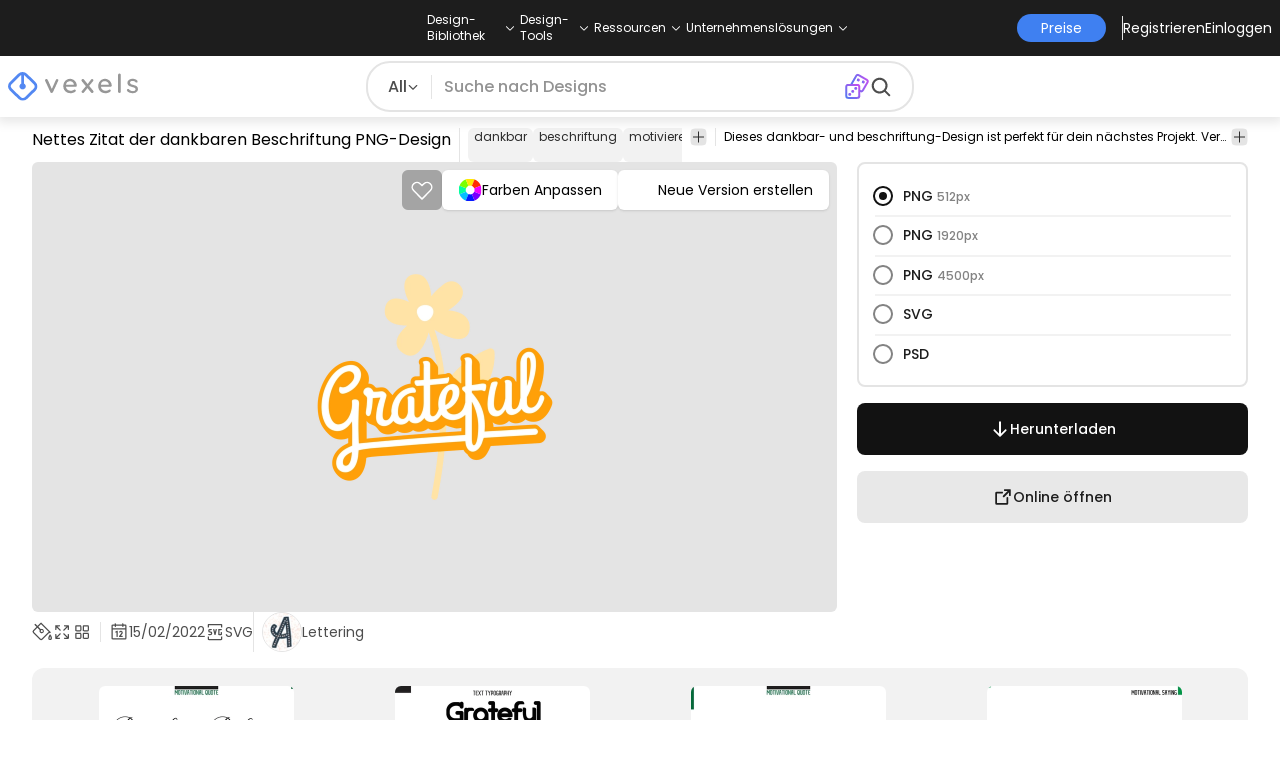

--- FILE ---
content_type: text/html
request_url: https://de.vexels.com/png-svg/preview/264664/nettes-zitat-der-dankbaren-beschriftung
body_size: 34510
content:
<!DOCTYPE html><html lang="en" class="min-h-screen" data-astro-cid-sckkx6r4> <head><script>
      const track = (event, data = {}) => {
        window.dataLayer = window.dataLayer || [];
        window.dataLayer.push({ event, data });
      };
    </script><!-- Google Tag Manager --><script>
      (function (w, d, s, l, i) {
        w[l] = w[l] || [];
        w[l].push({
          "gtm.start": new Date().getTime(),
          event: "gtm.js",
        });
        var f = d.getElementsByTagName(s)[0],
          j = d.createElement(s),
          dl = l != "dataLayer" ? "&l=" + l : "";
        j.async = true;
        j.src =
          "https://www.googletagmanager.com/gtm.js?id=" +
          i +
          dl +
          "&gtm_auth=AU1ugrxhJK_EQcp9wg5qxA&gtm_preview=env-1&gtm_cookies_win=x";
        f.parentNode.insertBefore(j, f);
      })(window, document, "script", "dataLayer", "GTM-W3R8R6G");
    </script><!-- End Google Tag Manager --><meta charset="UTF-8"><meta name="viewport" content="width=device-width, initial-scale=1"><link rel="preconnect" href="https://images.vexels.com"><link href="https://images.vexels.com" rel="dns-prefetch"><link rel="preconnect" href="https://fonts.gstatic.com" crossorigin><title>Nettes Zitat Der Dankbaren Beschriftung PNG- Und SVG-Design Für T-Shirts</title><meta name="description" content="Nettes Zitat der dankbaren Beschriftung PNG-Bild. Bearbeite online und erstelle T-Shirt- und Merch-Designs fertig zum Verkauf. Als transparentes SVG, Vektor, PS"><meta name="author" content="Vexels"><meta name="robots" content="index, follow, max-image-preview:large"><link rel="canonical" href="https://de.vexels.com/png-svg/preview/264664/nettes-zitat-der-dankbaren-beschriftung"><link rel="alternate" href="https://www.vexels.com/png-svg/preview/264664/grateful-lettering-cute-quote" hreflang="en"><link rel="alternate" href="https://de.vexels.com/png-svg/preview/264664/nettes-zitat-der-dankbaren-beschriftung" hreflang="de"><link rel="alternate" href="https://es.vexels.com/png-svg/vista-previa/264664/cita-linda-de-letras-agradecidas" hreflang="es"><link rel="alternate" href="https://br.vexels.com/png-svg/previsualizar/264664/citacao-fofa-de-letras-gratas" hreflang="pt"><link rel="alternate" href="https://www.vexels.com/png-svg/preview/264664/grateful-lettering-cute-quote" hreflang="x-default"><link rel="icon" type="image/x-icon" href="/favicon.ico" sizes="32x32"><meta property="og:title" content="Nettes Zitat Der Dankbaren Beschriftung PNG- Und SVG-Design Für T-Shirts"><meta property="og:description" content="Nettes Zitat der dankbaren Beschriftung PNG-Bild. Bearbeite online und erstelle T-Shirt- und Merch-Designs fertig zum Verkauf. Als transparentes SVG, Vektor, PS"><meta property="og:url" content="https://de.vexels.com/png-svg/preview/264664/nettes-zitat-der-dankbaren-beschriftung"><meta property="og:locale" content="de"><meta property="og:image" content="https://images.vexels.com/media/users/3/264664/isolated/preview/b81cb536e3eb8a36d5dd4037eea19703-nettes-zitat-der-dankbaren-beschriftung.png"><meta property="og:locale:alternate" content="en"><meta property="og:locale:alternate" content="es"><meta property="og:locale:alternate" content="br"><meta property="og:type" content="website"><meta name="twitter:card" content="summary"><meta name="twitter:site" content="@vexels"><meta name="twitter:title" content="Nettes Zitat Der Dankbaren Beschriftung PNG- Und SVG-Design Für T-Shirts"><meta name="twitter:description" content="Nettes Zitat der dankbaren Beschriftung PNG-Bild. Bearbeite online und erstelle T-Shirt- und Merch-Designs fertig zum Verkauf. Als transparentes SVG, Vektor, PS"><meta name="twitter:image" content="https://images.vexels.com/media/users/3/264664/isolated/preview/b81cb536e3eb8a36d5dd4037eea19703-nettes-zitat-der-dankbaren-beschriftung.png"><link rel="icon" type="image/svg+xml" href="https://cdn.vexels.com/favicon.ico"><script type="module" src="/_astro/Layout.astro_astro_type_script_index_0_lang.CUCOxgiN.js"></script><link rel="stylesheet" href="/_astro/index._eJq4_Ii.css">
<link rel="stylesheet" href="/_astro/index.DZohtpWR.css">
<style>#more-info[data-astro-cid-sgohhzn5]+h2[data-astro-cid-sgohhzn5]{white-space:nowrap;overflow:hidden;text-overflow:ellipsis}#more-info[data-astro-cid-sgohhzn5]~#plus[data-astro-cid-sgohhzn5]{display:block}#more-info[data-astro-cid-sgohhzn5]:checked~#plus[data-astro-cid-sgohhzn5]{display:none}#more-info[data-astro-cid-sgohhzn5]~#minus[data-astro-cid-sgohhzn5]{display:none}#more-info[data-astro-cid-sgohhzn5]:checked~#minus[data-astro-cid-sgohhzn5]{display:block}#more-info[data-astro-cid-sgohhzn5]:checked+h2[data-astro-cid-sgohhzn5]{white-space:normal;overflow:visible;text-overflow:clip}#more-tags[data-astro-cid-sgohhzn5]:checked+#tags[data-astro-cid-sgohhzn5]{flex-wrap:wrap}#more-tags[data-astro-cid-sgohhzn5]:checked~#plus[data-astro-cid-sgohhzn5]{display:none}#more-tags[data-astro-cid-sgohhzn5]:checked~#minus[data-astro-cid-sgohhzn5]{display:block}#more-tags[data-astro-cid-sgohhzn5]~#plus[data-astro-cid-sgohhzn5]{display:block}#more-tags[data-astro-cid-sgohhzn5]~#minus[data-astro-cid-sgohhzn5]{display:none}._input_hhq1w_1{--bg-color: #fff;--color: #121212;--checked-color: #121212;--standby-color: #838383;-moz-appearance:none;appearance:none;-webkit-appearance:none;border:.24rem solid var(--bg-color);background-color:var(--bg-color);border-radius:50%;height:1rem;width:1rem;box-shadow:0 0 0 2px var(--standby-color)}._input_hhq1w_1:checked{box-shadow:0 0 0 2px var(--checked-color);background-color:var(--checked-color);border-width:.24rem}
._edit-online-badge_1jabl_1{position:absolute;top:8px;left:8px;display:flex;align-items:center;justify-content:center;overflow:hidden;z-index:10;width:32px;height:32px;border-radius:8px;background:linear-gradient(46.92deg,#3f80f1 -9.64%,#d946ef 108.67%);transition:padding .3s ease,width .3s ease,justify-content .3s ease;box-sizing:border-box}._edit-online-badge_1jabl_1 img{display:block}._edit-online-badge_1jabl_1._expanded_1jabl_22{padding:9px 12px 9px 8.5px;width:auto;justify-content:flex-start}._badge-text_1jabl_28{display:none;margin:0;font-size:11px;line-height:14px;color:#fff}._edit-online-badge_1jabl_1._expanded_1jabl_22 ._badge-text_1jabl_28{display:inline-block;margin-left:10px}
</style><script type="module" src="/_astro/page.DSySmlfp.js"></script></head> <body class="flex flex-col min-h-screen" data-astro-cid-sckkx6r4> <!-- Google Tag Manager (noscript) --> <noscript><iframe src="https://www.googletagmanager.com/ns.html?id=GTM-W3R8R6G&gtm_auth=AU1ugrxhJK_EQcp9wg5qxA&gtm_preview=env-1&gtm_cookies_win=x" height="0" width="0" style="display:none;visibility:hidden" data-astro-cid-sckkx6r4></iframe></noscript> <!-- End Google Tag Manager (noscript) --> <header class="fixed left-0 right-0 top-0 z-50 shadow-[0_2px_11px_3px_rgba(0,0,0,0.1)]" data-astro-cid-4xcajfft> <div class="z-30 grid grid-cols-3 items-center bg-gray-800 py-1 text-white" data-astro-cid-4xcajfft> <div class="col-start-1 hidden items-center justify-start gap-4 pl-4 text-xs md:flex lg:col-start-2 lg:justify-center lg:pl-0"> <div class="group relative flex flex-col"> <div class="flex cursor-pointer items-center gap-2"> <div class="text-nowrap py-2">Design-Bibliothek</div> <div> <svg width="20" height="1em" data-icon="ph:caret-down">   <symbol id="ai:ph:caret-down" viewBox="0 0 256 256"><path fill="currentColor" d="m213.66 101.66l-80 80a8 8 0 0 1-11.32 0l-80-80a8 8 0 0 1 11.32-11.32L128 164.69l74.34-74.35a8 8 0 0 1 11.32 11.32"/></symbol><use href="#ai:ph:caret-down"></use>  </svg> </div> </div> <div class="absolute left-0 top-0 z-40 hidden pt-10 group-hover:flex w-full"> <div class="flex flex-col text-nowrap rounded-lg bg-gray-800 px-4 py-4 gap-1 text-sm lg:-translate-x-1/4"> <style>astro-island,astro-slot,astro-static-slot{display:contents}</style><script>(()=>{var e=async t=>{await(await t())()};(self.Astro||(self.Astro={})).load=e;window.dispatchEvent(new Event("astro:load"));})();</script><script>(()=>{var A=Object.defineProperty;var g=(i,o,a)=>o in i?A(i,o,{enumerable:!0,configurable:!0,writable:!0,value:a}):i[o]=a;var d=(i,o,a)=>g(i,typeof o!="symbol"?o+"":o,a);{let i={0:t=>m(t),1:t=>a(t),2:t=>new RegExp(t),3:t=>new Date(t),4:t=>new Map(a(t)),5:t=>new Set(a(t)),6:t=>BigInt(t),7:t=>new URL(t),8:t=>new Uint8Array(t),9:t=>new Uint16Array(t),10:t=>new Uint32Array(t),11:t=>1/0*t},o=t=>{let[l,e]=t;return l in i?i[l](e):void 0},a=t=>t.map(o),m=t=>typeof t!="object"||t===null?t:Object.fromEntries(Object.entries(t).map(([l,e])=>[l,o(e)]));class y extends HTMLElement{constructor(){super(...arguments);d(this,"Component");d(this,"hydrator");d(this,"hydrate",async()=>{var b;if(!this.hydrator||!this.isConnected)return;let e=(b=this.parentElement)==null?void 0:b.closest("astro-island[ssr]");if(e){e.addEventListener("astro:hydrate",this.hydrate,{once:!0});return}let c=this.querySelectorAll("astro-slot"),n={},h=this.querySelectorAll("template[data-astro-template]");for(let r of h){let s=r.closest(this.tagName);s!=null&&s.isSameNode(this)&&(n[r.getAttribute("data-astro-template")||"default"]=r.innerHTML,r.remove())}for(let r of c){let s=r.closest(this.tagName);s!=null&&s.isSameNode(this)&&(n[r.getAttribute("name")||"default"]=r.innerHTML)}let p;try{p=this.hasAttribute("props")?m(JSON.parse(this.getAttribute("props"))):{}}catch(r){let s=this.getAttribute("component-url")||"<unknown>",v=this.getAttribute("component-export");throw v&&(s+=` (export ${v})`),console.error(`[hydrate] Error parsing props for component ${s}`,this.getAttribute("props"),r),r}let u;await this.hydrator(this)(this.Component,p,n,{client:this.getAttribute("client")}),this.removeAttribute("ssr"),this.dispatchEvent(new CustomEvent("astro:hydrate"))});d(this,"unmount",()=>{this.isConnected||this.dispatchEvent(new CustomEvent("astro:unmount"))})}disconnectedCallback(){document.removeEventListener("astro:after-swap",this.unmount),document.addEventListener("astro:after-swap",this.unmount,{once:!0})}connectedCallback(){if(!this.hasAttribute("await-children")||document.readyState==="interactive"||document.readyState==="complete")this.childrenConnectedCallback();else{let e=()=>{document.removeEventListener("DOMContentLoaded",e),c.disconnect(),this.childrenConnectedCallback()},c=new MutationObserver(()=>{var n;((n=this.lastChild)==null?void 0:n.nodeType)===Node.COMMENT_NODE&&this.lastChild.nodeValue==="astro:end"&&(this.lastChild.remove(),e())});c.observe(this,{childList:!0}),document.addEventListener("DOMContentLoaded",e)}}async childrenConnectedCallback(){let e=this.getAttribute("before-hydration-url");e&&await import(e),this.start()}async start(){let e=JSON.parse(this.getAttribute("opts")),c=this.getAttribute("client");if(Astro[c]===void 0){window.addEventListener(`astro:${c}`,()=>this.start(),{once:!0});return}try{await Astro[c](async()=>{let n=this.getAttribute("renderer-url"),[h,{default:p}]=await Promise.all([import(this.getAttribute("component-url")),n?import(n):()=>()=>{}]),u=this.getAttribute("component-export")||"default";if(!u.includes("."))this.Component=h[u];else{this.Component=h;for(let f of u.split("."))this.Component=this.Component[f]}return this.hydrator=p,this.hydrate},e,this)}catch(n){console.error(`[astro-island] Error hydrating ${this.getAttribute("component-url")}`,n)}}attributeChangedCallback(){this.hydrate()}}d(y,"observedAttributes",["props"]),customElements.get("astro-island")||customElements.define("astro-island",y)}})();</script><astro-island uid="au5yk" prefix="r38" component-url="/_astro/TopMenuLink.CqHlHPO0.js" component-export="default" renderer-url="/_astro/client.BXEA86kd.js" props="{&quot;link&quot;:[0,&quot;https://de.vexels.com/merch/neue-designs/&quot;],&quot;text&quot;:[0,&quot;Neue Merch-Entwürfe&quot;],&quot;pill&quot;:[0]}" ssr client="load" opts="{&quot;name&quot;:&quot;TopMenuLink&quot;,&quot;value&quot;:true}" await-children><a class="p-2 hover:bg-gray-700 rounded-md pr-12 whitespace-nowrap flex" href="https://de.vexels.com/merch/neue-designs/">Neue Merch-Entwürfe</a><!--astro:end--></astro-island><astro-island uid="usCQ1" prefix="r39" component-url="/_astro/TopMenuLink.CqHlHPO0.js" component-export="default" renderer-url="/_astro/client.BXEA86kd.js" props="{&quot;link&quot;:[0,&quot;https://de.vexels.com/merch/designs/t-shirt/&quot;],&quot;text&quot;:[0,&quot;T-Shirts&quot;],&quot;pill&quot;:[0]}" ssr client="load" opts="{&quot;name&quot;:&quot;TopMenuLink&quot;,&quot;value&quot;:true}" await-children><a class="p-2 hover:bg-gray-700 rounded-md pr-12 whitespace-nowrap flex" href="https://de.vexels.com/merch/designs/t-shirt/">T-Shirts</a><!--astro:end--></astro-island><astro-island uid="Z2wBpWl" prefix="r40" component-url="/_astro/TopMenuLink.CqHlHPO0.js" component-export="default" renderer-url="/_astro/client.BXEA86kd.js" props="{&quot;link&quot;:[0,&quot;https://de.vexels.com/merch/vectors/&quot;],&quot;text&quot;:[0,&quot;Vektoren&quot;],&quot;pill&quot;:[0]}" ssr client="load" opts="{&quot;name&quot;:&quot;TopMenuLink&quot;,&quot;value&quot;:true}" await-children><a class="p-2 hover:bg-gray-700 rounded-md pr-12 whitespace-nowrap flex" href="https://de.vexels.com/merch/vectors/">Vektoren</a><!--astro:end--></astro-island><astro-island uid="2ouY9W" prefix="r41" component-url="/_astro/TopMenuLink.CqHlHPO0.js" component-export="default" renderer-url="/_astro/client.BXEA86kd.js" props="{&quot;link&quot;:[0,&quot;https://de.vexels.com/merch/designs-im-trend/&quot;],&quot;text&quot;:[0,&quot;Trending Merch Designs&quot;],&quot;pill&quot;:[0]}" ssr client="load" opts="{&quot;name&quot;:&quot;TopMenuLink&quot;,&quot;value&quot;:true}" await-children><a class="p-2 hover:bg-gray-700 rounded-md pr-12 whitespace-nowrap flex" href="https://de.vexels.com/merch/designs-im-trend/">Trending Merch Designs</a><!--astro:end--></astro-island><astro-island uid="Z2u7Bqq" prefix="r42" component-url="/_astro/TopMenuLink.CqHlHPO0.js" component-export="default" renderer-url="/_astro/client.BXEA86kd.js" props="{&quot;link&quot;:[0,&quot;https://de.vexels.com/merch/png/&quot;],&quot;text&quot;:[0,&quot;PNGs &amp; SVGs&quot;],&quot;pill&quot;:[0]}" ssr client="load" opts="{&quot;name&quot;:&quot;TopMenuLink&quot;,&quot;value&quot;:true}" await-children><a class="p-2 hover:bg-gray-700 rounded-md pr-12 whitespace-nowrap flex" href="https://de.vexels.com/merch/png/">PNGs &amp; SVGs</a><!--astro:end--></astro-island><astro-island uid="17pW4Y" prefix="r43" component-url="/_astro/TopMenuLink.CqHlHPO0.js" component-export="default" renderer-url="/_astro/client.BXEA86kd.js" props="{&quot;link&quot;:[0,&quot;https://de.vexels.com/mockup-generator/&quot;],&quot;text&quot;:[0,&quot;Mockups&quot;],&quot;pill&quot;:[0]}" ssr client="load" opts="{&quot;name&quot;:&quot;TopMenuLink&quot;,&quot;value&quot;:true}" await-children><a class="p-2 hover:bg-gray-700 rounded-md pr-12 whitespace-nowrap flex" href="https://de.vexels.com/mockup-generator/">Mockups</a><!--astro:end--></astro-island><astro-island uid="1wfDrR" prefix="r44" component-url="/_astro/TopMenuLink.CqHlHPO0.js" component-export="default" renderer-url="/_astro/client.BXEA86kd.js" props="{&quot;link&quot;:[0,&quot;https://de.vexels.com/merch/psd/t-shirt-template/&quot;],&quot;text&quot;:[0,&quot;T-Shirt PSD-Vorlagen&quot;],&quot;pill&quot;:[0]}" ssr client="load" opts="{&quot;name&quot;:&quot;TopMenuLink&quot;,&quot;value&quot;:true}" await-children><a class="p-2 hover:bg-gray-700 rounded-md pr-12 whitespace-nowrap flex" href="https://de.vexels.com/merch/psd/t-shirt-template/">T-Shirt PSD-Vorlagen</a><!--astro:end--></astro-island><astro-island uid="Z1yb3rv" prefix="r45" component-url="/_astro/TopMenuLink.CqHlHPO0.js" component-export="default" renderer-url="/_astro/client.BXEA86kd.js" props="{&quot;link&quot;:[0,&quot;https://de.vexels.com/merch/designs/?sort=latest&quot;],&quot;text&quot;:[0,&quot;Entdecken Sie Designs&quot;],&quot;pill&quot;:[0]}" ssr client="load" opts="{&quot;name&quot;:&quot;TopMenuLink&quot;,&quot;value&quot;:true}" await-children><a class="p-2 hover:bg-gray-700 rounded-md pr-12 whitespace-nowrap flex" href="https://de.vexels.com/merch/designs/?sort=latest">Entdecken Sie Designs</a><!--astro:end--></astro-island><astro-island uid="2oq8NO" prefix="r46" component-url="/_astro/TopMenuLink.CqHlHPO0.js" component-export="default" renderer-url="/_astro/client.BXEA86kd.js" props="{&quot;link&quot;:[0,&quot;https://de.vexels.com/merch/vectors/kdp/&quot;],&quot;text&quot;:[0,&quot;KDP Designs&quot;],&quot;pill&quot;:[0]}" ssr client="load" opts="{&quot;name&quot;:&quot;TopMenuLink&quot;,&quot;value&quot;:true}" await-children><a class="p-2 hover:bg-gray-700 rounded-md pr-12 whitespace-nowrap flex" href="https://de.vexels.com/merch/vectors/kdp/">KDP Designs</a><!--astro:end--></astro-island><astro-island uid="11ACwj" prefix="r47" component-url="/_astro/TopMenuLink.CqHlHPO0.js" component-export="default" renderer-url="/_astro/client.BXEA86kd.js" props="{&quot;link&quot;:[0,&quot;https://de.vexels.com/merch/designs/poster/&quot;],&quot;text&quot;:[0,&quot;Posters&quot;],&quot;pill&quot;:[0]}" ssr client="load" opts="{&quot;name&quot;:&quot;TopMenuLink&quot;,&quot;value&quot;:true}" await-children><a class="p-2 hover:bg-gray-700 rounded-md pr-12 whitespace-nowrap flex" href="https://de.vexels.com/merch/designs/poster/">Posters</a><!--astro:end--></astro-island><astro-island uid="ZWnXuR" prefix="r48" component-url="/_astro/TopMenuLink.CqHlHPO0.js" component-export="default" renderer-url="/_astro/client.BXEA86kd.js" props="{&quot;link&quot;:[0,&quot;https://de.vexels.com/merch/designs/mug/&quot;],&quot;text&quot;:[0,&quot;Becher&quot;],&quot;pill&quot;:[0]}" ssr client="load" opts="{&quot;name&quot;:&quot;TopMenuLink&quot;,&quot;value&quot;:true}" await-children><a class="p-2 hover:bg-gray-700 rounded-md pr-12 whitespace-nowrap flex" href="https://de.vexels.com/merch/designs/mug/">Becher</a><!--astro:end--></astro-island><astro-island uid="Z2p7g4b" prefix="r49" component-url="/_astro/TopMenuLink.CqHlHPO0.js" component-export="default" renderer-url="/_astro/client.BXEA86kd.js" props="{&quot;link&quot;:[0,&quot;https://de.vexels.com/merch/designs/phone-case/&quot;],&quot;text&quot;:[0,&quot;Handytaschen&quot;],&quot;pill&quot;:[0]}" ssr client="load" opts="{&quot;name&quot;:&quot;TopMenuLink&quot;,&quot;value&quot;:true}" await-children><a class="p-2 hover:bg-gray-700 rounded-md pr-12 whitespace-nowrap flex" href="https://de.vexels.com/merch/designs/phone-case/">Handytaschen</a><!--astro:end--></astro-island><astro-island uid="1KxXhD" prefix="r50" component-url="/_astro/TopMenuLink.CqHlHPO0.js" component-export="default" renderer-url="/_astro/client.BXEA86kd.js" props="{&quot;link&quot;:[0,&quot;https://de.vexels.com/merch/designs/tote-bag/&quot;],&quot;text&quot;:[0,&quot;Tote Taschen&quot;],&quot;pill&quot;:[0]}" ssr client="load" opts="{&quot;name&quot;:&quot;TopMenuLink&quot;,&quot;value&quot;:true}" await-children><a class="p-2 hover:bg-gray-700 rounded-md pr-12 whitespace-nowrap flex" href="https://de.vexels.com/merch/designs/tote-bag/">Tote Taschen</a><!--astro:end--></astro-island><astro-island uid="14slOz" prefix="r51" component-url="/_astro/TopMenuLink.CqHlHPO0.js" component-export="default" renderer-url="/_astro/client.BXEA86kd.js" props="{&quot;link&quot;:[0,&quot;https://de.vexels.com/merch/designs/throw-pillow/&quot;],&quot;text&quot;:[0,&quot;Kopfkissen&quot;],&quot;pill&quot;:[0]}" ssr client="load" opts="{&quot;name&quot;:&quot;TopMenuLink&quot;,&quot;value&quot;:true}" await-children><a class="p-2 hover:bg-gray-700 rounded-md pr-12 whitespace-nowrap flex" href="https://de.vexels.com/merch/designs/throw-pillow/">Kopfkissen</a><!--astro:end--></astro-island> </div> </div> </div><div class="group relative flex flex-col"> <div class="flex cursor-pointer items-center gap-2"> <div class="text-nowrap py-2">Design-Tools</div> <div> <svg width="20" height="1em" viewBox="0 0 256 256" data-icon="ph:caret-down">   <use href="#ai:ph:caret-down"></use>  </svg> </div> </div> <div class="absolute left-0 top-0 z-40 hidden pt-10 group-hover:flex w-full"> <div class="flex flex-col text-nowrap rounded-lg bg-gray-800 px-4 py-4 gap-1 text-sm translate-x-[-18%]"> <astro-island uid="Z2sRHlj" prefix="r52" component-url="/_astro/TopMenuLink.CqHlHPO0.js" component-export="default" renderer-url="/_astro/client.BXEA86kd.js" props="{&quot;link&quot;:[0,&quot;https://de.vexels.com/designer/&quot;],&quot;text&quot;:[0,&quot;Merch Designer&quot;],&quot;pill&quot;:[0,&quot;Neu!&quot;]}" ssr client="load" opts="{&quot;name&quot;:&quot;TopMenuLink&quot;,&quot;value&quot;:true}" await-children><a class="p-2 hover:bg-gray-700 rounded-md pr-12 whitespace-nowrap flex" href="https://de.vexels.com/designer/">Merch Designer<div class="ml-2 flex items-center gap-px rounded-full bg-gradient-to-r from-blue-500 to-pink-500 px-1.5 text-xs text-white"><span>Neu!</span></div></a><!--astro:end--></astro-island><astro-island uid="13PC9b" prefix="r53" component-url="/_astro/TopMenuLink.CqHlHPO0.js" component-export="default" renderer-url="/_astro/client.BXEA86kd.js" props="{&quot;link&quot;:[0,&quot;https://mockups.vexels.com/&quot;],&quot;text&quot;:[0,&quot;Mockup Generator&quot;],&quot;pill&quot;:[0]}" ssr client="load" opts="{&quot;name&quot;:&quot;TopMenuLink&quot;,&quot;value&quot;:true}" await-children><a class="p-2 hover:bg-gray-700 rounded-md pr-12 whitespace-nowrap flex" href="https://mockups.vexels.com/">Mockup Generator</a><!--astro:end--></astro-island><astro-island uid="Zn5rxN" prefix="r54" component-url="/_astro/TopMenuLink.CqHlHPO0.js" component-export="default" renderer-url="/_astro/client.BXEA86kd.js" props="{&quot;link&quot;:[0,&quot;https://de.vexels.com/ai-design-generator-tool&quot;],&quot;text&quot;:[0,&quot;Ki-Design-Generator&quot;],&quot;pill&quot;:[0]}" ssr client="load" opts="{&quot;name&quot;:&quot;TopMenuLink&quot;,&quot;value&quot;:true}" await-children><a class="p-2 hover:bg-gray-700 rounded-md pr-12 whitespace-nowrap flex" href="https://de.vexels.com/ai-design-generator-tool">Ki-Design-Generator</a><!--astro:end--></astro-island><astro-island uid="1poU7a" prefix="r55" component-url="/_astro/TopMenuLink.CqHlHPO0.js" component-export="default" renderer-url="/_astro/client.BXEA86kd.js" props="{&quot;link&quot;:[0,&quot;https://de.vexels.com/image-vectorizer/&quot;],&quot;text&quot;:[0,&quot;Vektorisierer&quot;],&quot;pill&quot;:[0]}" ssr client="load" opts="{&quot;name&quot;:&quot;TopMenuLink&quot;,&quot;value&quot;:true}" await-children><a class="p-2 hover:bg-gray-700 rounded-md pr-12 whitespace-nowrap flex" href="https://de.vexels.com/image-vectorizer/">Vektorisierer</a><!--astro:end--></astro-island><astro-island uid="gajwK" prefix="r56" component-url="/_astro/TopMenuLink.CqHlHPO0.js" component-export="default" renderer-url="/_astro/client.BXEA86kd.js" props="{&quot;link&quot;:[0,&quot;https://designer.vexels.com/?section=quotes&quot;],&quot;text&quot;:[0,&quot;Quote Generator&quot;],&quot;pill&quot;:[0]}" ssr client="load" opts="{&quot;name&quot;:&quot;TopMenuLink&quot;,&quot;value&quot;:true}" await-children><a class="p-2 hover:bg-gray-700 rounded-md pr-12 whitespace-nowrap flex" href="https://designer.vexels.com/?section=quotes">Quote Generator</a><!--astro:end--></astro-island><astro-island uid="ZtA1jQ" prefix="r57" component-url="/_astro/TopMenuLink.CqHlHPO0.js" component-export="default" renderer-url="/_astro/client.BXEA86kd.js" props="{&quot;link&quot;:[0,&quot;https://www.vexels.com/t-shirt-maker/&quot;],&quot;text&quot;:[0,&quot;T-Shirt Maker&quot;],&quot;pill&quot;:[0]}" ssr client="load" opts="{&quot;name&quot;:&quot;TopMenuLink&quot;,&quot;value&quot;:true}" await-children><a class="p-2 hover:bg-gray-700 rounded-md pr-12 whitespace-nowrap flex" href="https://www.vexels.com/t-shirt-maker/">T-Shirt Maker</a><!--astro:end--></astro-island> </div> </div> </div><div class="group relative flex flex-col"> <div class="flex cursor-pointer items-center gap-2"> <div class="text-nowrap py-2">Ressourcen</div> <div> <svg width="20" height="1em" viewBox="0 0 256 256" data-icon="ph:caret-down">   <use href="#ai:ph:caret-down"></use>  </svg> </div> </div> <div class="absolute left-0 top-0 z-40 hidden pt-10 group-hover:flex w-full"> <div class="flex flex-col text-nowrap rounded-lg bg-gray-800 px-4 py-4 gap-1 text-sm translate-x-[-28%]"> <script>(()=>{var e=async t=>{await(await t())()};(self.Astro||(self.Astro={})).only=e;window.dispatchEvent(new Event("astro:only"));})();</script><astro-island uid="ZpYEo9" component-url="/_astro/TopMenuLinkDynamic.DAoC-QGa.js" component-export="default" renderer-url="/_astro/client.BXEA86kd.js" props="{&quot;loggedInLink&quot;:[0,&quot;/profile/tools/merch-digest&quot;],&quot;notLoggedInLink&quot;:[0,&quot;/merch-digest&quot;],&quot;text&quot;:[0,&quot;Merch Digest&quot;]}" ssr client="only" opts="{&quot;name&quot;:&quot;TopMenuLinkDynamic&quot;,&quot;value&quot;:&quot;react&quot;}"></astro-island><astro-island uid="ZKXRu3" prefix="r58" component-url="/_astro/TopMenuLink.CqHlHPO0.js" component-export="default" renderer-url="/_astro/client.BXEA86kd.js" props="{&quot;link&quot;:[0,&quot;https://www.vexels.com/blog/&quot;],&quot;text&quot;:[0,&quot;Blog&quot;],&quot;pill&quot;:[0]}" ssr client="load" opts="{&quot;name&quot;:&quot;TopMenuLink&quot;,&quot;value&quot;:true}" await-children><a class="p-2 hover:bg-gray-700 rounded-md pr-12 whitespace-nowrap flex" href="https://www.vexels.com/blog/">Blog</a><!--astro:end--></astro-island><astro-island uid="ZhByCN" prefix="r59" component-url="/_astro/TopMenuLink.CqHlHPO0.js" component-export="default" renderer-url="/_astro/client.BXEA86kd.js" props="{&quot;link&quot;:[0,&quot;https://vexels.crisp.help/en/&quot;],&quot;text&quot;:[0,&quot;Hilfezentrum&quot;],&quot;pill&quot;:[0]}" ssr client="load" opts="{&quot;name&quot;:&quot;TopMenuLink&quot;,&quot;value&quot;:true}" await-children><a class="p-2 hover:bg-gray-700 rounded-md pr-12 whitespace-nowrap flex" href="https://vexels.crisp.help/en/">Hilfezentrum</a><!--astro:end--></astro-island><astro-island uid="Z18N6U3" prefix="r60" component-url="/_astro/TopMenuLink.CqHlHPO0.js" component-export="default" renderer-url="/_astro/client.BXEA86kd.js" props="{&quot;link&quot;:[0,&quot;https://de.vexels.com/all-about-merch/&quot;],&quot;text&quot;:[0,&quot;Erfahren Sie mehr über Merch&quot;],&quot;pill&quot;:[0]}" ssr client="load" opts="{&quot;name&quot;:&quot;TopMenuLink&quot;,&quot;value&quot;:true}" await-children><a class="p-2 hover:bg-gray-700 rounded-md pr-12 whitespace-nowrap flex" href="https://de.vexels.com/all-about-merch/">Erfahren Sie mehr über Merch</a><!--astro:end--></astro-island><astro-island uid="2068JI" prefix="r61" component-url="/_astro/TopMenuLink.CqHlHPO0.js" component-export="default" renderer-url="/_astro/client.BXEA86kd.js" props="{&quot;link&quot;:[0,&quot;https://feedback.vexels.com/newest&quot;],&quot;text&quot;:[0,&quot;Feedback&quot;],&quot;pill&quot;:[0]}" ssr client="load" opts="{&quot;name&quot;:&quot;TopMenuLink&quot;,&quot;value&quot;:true}" await-children><a class="p-2 hover:bg-gray-700 rounded-md pr-12 whitespace-nowrap flex" href="https://feedback.vexels.com/newest">Feedback</a><!--astro:end--></astro-island> </div> </div> </div><div class="group relative flex flex-col"> <div class="flex cursor-pointer items-center gap-2"> <div class="text-nowrap py-2">Unternehmenslösungen</div> <div> <svg width="20" height="1em" viewBox="0 0 256 256" data-icon="ph:caret-down">   <use href="#ai:ph:caret-down"></use>  </svg> </div> </div> <div class="absolute left-0 top-0 z-40 hidden pt-10 group-hover:flex w-full"> <div class="flex flex-col text-nowrap rounded-lg bg-gray-800 px-4 py-4 gap-1 text-sm "> <astro-island uid="Z1bszmU" prefix="r62" component-url="/_astro/TopMenuLink.CqHlHPO0.js" component-export="default" renderer-url="/_astro/client.BXEA86kd.js" props="{&quot;link&quot;:[0,&quot;https://de.vexels.com/enterprise/&quot;],&quot;text&quot;:[0,&quot;Unternehmen&quot;],&quot;pill&quot;:[0]}" ssr client="load" opts="{&quot;name&quot;:&quot;TopMenuLink&quot;,&quot;value&quot;:true}" await-children><a class="p-2 hover:bg-gray-700 rounded-md pr-12 whitespace-nowrap flex" href="https://de.vexels.com/enterprise/">Unternehmen</a><!--astro:end--></astro-island><astro-island uid="Z2qjRxI" prefix="r63" component-url="/_astro/TopMenuLink.CqHlHPO0.js" component-export="default" renderer-url="/_astro/client.BXEA86kd.js" props="{&quot;link&quot;:[0,&quot;https://de.vexels.com/api/&quot;],&quot;text&quot;:[0,&quot;API-Zugriff&quot;],&quot;pill&quot;:[0]}" ssr client="load" opts="{&quot;name&quot;:&quot;TopMenuLink&quot;,&quot;value&quot;:true}" await-children><a class="p-2 hover:bg-gray-700 rounded-md pr-12 whitespace-nowrap flex" href="https://de.vexels.com/api/">API-Zugriff</a><!--astro:end--></astro-island><astro-island uid="1zHv0n" prefix="r64" component-url="/_astro/TopMenuLink.CqHlHPO0.js" component-export="default" renderer-url="/_astro/client.BXEA86kd.js" props="{&quot;link&quot;:[0,&quot;https://de.vexels.com/design-studio/&quot;],&quot;text&quot;:[0,&quot;Designstudio&quot;],&quot;pill&quot;:[0]}" ssr client="load" opts="{&quot;name&quot;:&quot;TopMenuLink&quot;,&quot;value&quot;:true}" await-children><a class="p-2 hover:bg-gray-700 rounded-md pr-12 whitespace-nowrap flex" href="https://de.vexels.com/design-studio/">Designstudio</a><!--astro:end--></astro-island><astro-island uid="Z2nLGKF" prefix="r65" component-url="/_astro/TopMenuLink.CqHlHPO0.js" component-export="default" renderer-url="/_astro/client.BXEA86kd.js" props="{&quot;link&quot;:[0,&quot;https://de.vexels.com/bulk-design-production/&quot;],&quot;text&quot;:[0,&quot;Massendesign-Produktion&quot;],&quot;pill&quot;:[0]}" ssr client="load" opts="{&quot;name&quot;:&quot;TopMenuLink&quot;,&quot;value&quot;:true}" await-children><a class="p-2 hover:bg-gray-700 rounded-md pr-12 whitespace-nowrap flex" href="https://de.vexels.com/bulk-design-production/">Massendesign-Produktion</a><!--astro:end--></astro-island> </div> </div> </div> </div> <div class="col-span-3 ml-auto flex items-center gap-4 py-1 pr-2 md:col-span-2 lg:col-span-1" data-astro-cid-4xcajfft> <div class="border-r pr-4" data-astro-cid-4xcajfft> <astro-island uid="Z235Gmj" prefix="r67" component-url="/_astro/Link.MALe4h8r.js" component-export="default" renderer-url="/_astro/client.BXEA86kd.js" props="{&quot;size&quot;:[0,&quot;small&quot;],&quot;href&quot;:[0,&quot;/merch-plans/top-menu/&quot;],&quot;eventName&quot;:[0,&quot;top_menu_click&quot;],&quot;eventData&quot;:[0,{&quot;menuClick&quot;:[0,{&quot;clickUrl&quot;:[0,&quot;/merch-plans/top-menu/&quot;],&quot;clickItem&quot;:[0,&quot;Preise&quot;]}]}],&quot;data-astro-cid-4xcajfft&quot;:[0,true]}" ssr client="load" opts="{&quot;name&quot;:&quot;Link&quot;,&quot;value&quot;:true}" await-children><a class="rounded-full text-center cursor-pointer bg-blue-500 text-white hover:bg-opacity-80 px-6 py-1 text-sm" href="/merch-plans/top-menu/"><astro-slot>Preise</astro-slot></a><!--astro:end--></astro-island> </div> <script>(()=>{var l=(n,t)=>{let i=async()=>{await(await n())()},e=typeof t.value=="object"?t.value:void 0,s={timeout:e==null?void 0:e.timeout};"requestIdleCallback"in window?window.requestIdleCallback(i,s):setTimeout(i,s.timeout||200)};(self.Astro||(self.Astro={})).idle=l;window.dispatchEvent(new Event("astro:idle"));})();</script><astro-island uid="P5EMS" prefix="r36" component-url="/_astro/UserSection.BsYyOtrt.js" component-export="default" renderer-url="/_astro/client.BXEA86kd.js" props="{&quot;locale&quot;:[0,&quot;de&quot;],&quot;translations&quot;:[0,{&quot;login&quot;:[0,&quot;Einloggen&quot;],&quot;signUp&quot;:[0,&quot;Registrieren&quot;],&quot;myAccount&quot;:[0],&quot;myMerchStore&quot;:[0,&quot;My Merch Store&quot;],&quot;logout&quot;:[0],&quot;profile-hi-user&quot;:[0,&quot;Hi, &quot;],&quot;profile-dashboard&quot;:[0,&quot;Dashboard&quot;],&quot;profile-my-plan&quot;:[0,&quot;Mein Plan&quot;],&quot;profile-my-designs&quot;:[0,&quot;Meine Entwürfe&quot;],&quot;profile-design-tools&quot;:[0,&quot;Tools&quot;],&quot;profile-ai-merch-maker&quot;:[0,&quot;AI Merch Maker&quot;],&quot;profile-my-merch-store&quot;:[0,&quot;My Merch Store&quot;],&quot;profile-log-out&quot;:[0,&quot;Abmelden&quot;],&quot;profile-picture-alt&quot;:[0,&quot;Profilbild&quot;]}],&quot;data-astro-cid-4xcajfft&quot;:[0,true]}" ssr client="idle" opts="{&quot;name&quot;:&quot;UserSection&quot;,&quot;value&quot;:true}" await-children><div><div class="flex gap-4 text-sm"><div class="cursor-pointer">Registrieren</div><div class="cursor-pointer">Einloggen</div></div></div><!--astro:end--></astro-island> </div> </div> <div class="z-20 grid h-full grid-cols-7 items-center justify-center bg-white" data-astro-cid-4xcajfft> <a class="mr-auto px-2 py-4 z-20" href="https://de.vexels.com" data-astro-cid-4xcajfft> <img src="/astro-static/logo.svg" height="120" width="120" class="w-[90px] min-w-[90px] max-w-[130px] xl:w-[130px]" alt="Vexels Logo" data-astro-cid-4xcajfft> </a> <div class="col-span-5 lg:hidden" data-astro-cid-4xcajfft></div> <div class="col-span-1 mr-4 flex items-center justify-end md:hidden" data-astro-cid-4xcajfft> <input type="checkbox" id="mobile-menu-toggle" class="hidden" data-astro-cid-4xcajfft> <label for="mobile-menu-toggle" class="z-20 cursor-pointer" data-astro-cid-4xcajfft> <svg stroke="currentColor" fill="currentColor" stroke-width="0" viewBox="0 0 256 256" data-astro-cid-4xcajfft="true" height="24" width="24" xmlns="http://www.w3.org/2000/svg"><path d="M224,128a8,8,0,0,1-8,8H40a8,8,0,0,1,0-16H216A8,8,0,0,1,224,128ZM40,72H216a8,8,0,0,0,0-16H40a8,8,0,0,0,0,16ZM216,184H40a8,8,0,0,0,0,16H216a8,8,0,0,0,0-16Z"></path></svg> </label> <div id="menu-mobile" class="fixed top-0 left-0 right-0 bottom-0 bg-white z-10" data-astro-cid-4xcajfft> <div class="absolute inset-0 z-10 h-full pt-[10.4rem] w-screen overflow-scroll bg-transparent bg-white transition-transform md:hidden" data-astro-cid-4xcajfft> <div class="text-md flex h-full w-full flex-col gap-8 p-8 sm:flex-row sm:gap-2" data-astro-cid-4xcajfft> <div class="flex flex-col sm:flex-1" data-astro-cid-4xcajfft> <div class="flex flex-col gap-2" data-astro-cid-4xcajfft> <a class="hover:underline flex" href="https://de.vexels.com/merch/neue-designs/" data-astro-cid-4xcajfft> Neue Merch-Entwürfe  </a><a class="hover:underline flex" href="https://de.vexels.com/merch/designs/t-shirt/" data-astro-cid-4xcajfft> T-Shirts  </a><a class="hover:underline flex" href="https://de.vexels.com/merch/vectors/" data-astro-cid-4xcajfft> Vektoren  </a><a class="hover:underline flex" href="https://de.vexels.com/merch/designs-im-trend/" data-astro-cid-4xcajfft> Trending Merch Designs  </a><a class="hover:underline flex" href="https://de.vexels.com/merch/png/" data-astro-cid-4xcajfft> PNGs &amp; SVGs  </a><a class="hover:underline flex" href="https://de.vexels.com/mockup-generator/" data-astro-cid-4xcajfft> Mockups  </a><a class="hover:underline flex" href="https://de.vexels.com/merch/psd/t-shirt-template/" data-astro-cid-4xcajfft> T-Shirt PSD-Vorlagen  </a><a class="hover:underline flex" href="https://de.vexels.com/merch/designs/?sort=latest" data-astro-cid-4xcajfft> Entdecken Sie Designs  </a><a class="hover:underline flex" href="https://de.vexels.com/merch/vectors/kdp/" data-astro-cid-4xcajfft> KDP Designs  </a><a class="hover:underline flex" href="https://de.vexels.com/merch/designs/poster/" data-astro-cid-4xcajfft> Posters  </a><a class="hover:underline flex" href="https://de.vexels.com/merch/designs/mug/" data-astro-cid-4xcajfft> Becher  </a><a class="hover:underline flex" href="https://de.vexels.com/merch/designs/phone-case/" data-astro-cid-4xcajfft> Handytaschen  </a><a class="hover:underline flex" href="https://de.vexels.com/merch/designs/tote-bag/" data-astro-cid-4xcajfft> Tote Taschen  </a><a class="hover:underline flex" href="https://de.vexels.com/merch/designs/throw-pillow/" data-astro-cid-4xcajfft> Kopfkissen  </a> </div> </div><div class="flex flex-col border-t pt-8 sm:flex-1 sm:border-none sm:pt-0" data-astro-cid-4xcajfft> <div class="flex flex-col gap-2" data-astro-cid-4xcajfft> <a class="hover:underline flex" href="https://de.vexels.com/designer/" data-astro-cid-4xcajfft> Merch Designer <div class="ml-2 flex items-center gap-px rounded-full bg-gradient-to-r from-blue-500 to-pink-500 px-1.5 text-xs text-white" data-astro-cid-4xcajfft> <span data-astro-cid-4xcajfft> Neu!</span> </div> </a><a class="hover:underline flex" href="https://mockups.vexels.com/" data-astro-cid-4xcajfft> Mockup Generator  </a><a class="hover:underline flex" href="https://de.vexels.com/ai-design-generator-tool" data-astro-cid-4xcajfft> Ki-Design-Generator  </a><a class="hover:underline flex" href="https://de.vexels.com/image-vectorizer/" data-astro-cid-4xcajfft> Vektorisierer  </a><a class="hover:underline flex" href="https://designer.vexels.com/?section=quotes" data-astro-cid-4xcajfft> Quote Generator  </a><a class="hover:underline flex" href="https://www.vexels.com/t-shirt-maker/" data-astro-cid-4xcajfft> T-Shirt Maker  </a> </div> </div><div class="flex flex-col border-t pt-8 sm:flex-1 sm:border-none sm:pt-0" data-astro-cid-4xcajfft> <div class="flex flex-col gap-2" data-astro-cid-4xcajfft> <astro-island uid="RW8TW" component-url="/_astro/TopMenuLinkDynamic.DAoC-QGa.js" component-export="default" renderer-url="/_astro/client.BXEA86kd.js" props="{&quot;loggedInLink&quot;:[0,&quot;/profile/tools/merch-digest&quot;],&quot;notLoggedInLink&quot;:[0,&quot;/merch-digest&quot;],&quot;text&quot;:[0,&quot;Merch Digest&quot;],&quot;isMobile&quot;:[0,true],&quot;data-astro-cid-4xcajfft&quot;:[0,true]}" ssr client="only" opts="{&quot;name&quot;:&quot;TopMenuLinkDynamic&quot;,&quot;value&quot;:&quot;react&quot;}"></astro-island><a class="hover:underline flex" href="https://www.vexels.com/blog/" data-astro-cid-4xcajfft> Blog  </a><a class="hover:underline flex" href="https://vexels.crisp.help/en/" data-astro-cid-4xcajfft> Hilfezentrum  </a><a class="hover:underline flex" href="https://de.vexels.com/all-about-merch/" data-astro-cid-4xcajfft> Erfahren Sie mehr über Merch  </a><a class="hover:underline flex" href="https://feedback.vexels.com/newest" data-astro-cid-4xcajfft> Feedback  </a> </div> </div><div class="flex flex-col border-t pt-8 sm:flex-1 sm:border-none sm:pt-0" data-astro-cid-4xcajfft> <div class="flex flex-col gap-2" data-astro-cid-4xcajfft> <a class="hover:underline flex" href="https://de.vexels.com/enterprise/" data-astro-cid-4xcajfft> Unternehmen  </a><a class="hover:underline flex" href="https://de.vexels.com/api/" data-astro-cid-4xcajfft> API-Zugriff  </a><a class="hover:underline flex" href="https://de.vexels.com/design-studio/" data-astro-cid-4xcajfft> Designstudio  </a><a class="hover:underline flex" href="https://de.vexels.com/bulk-design-production/" data-astro-cid-4xcajfft> Massendesign-Produktion  </a> </div> </div> </div> </div> </div> </div> <div class="col-span-7 px-3 pb-2 lg:py-1 lg:px-0 lg:col-span-3 lg:col-start-3" data-astro-cid-4xcajfft> <div class="max-h-[3.18rem]"> <div class="border-2 border-gray-200 rounded-3xl bg-white"> <script>(()=>{var a=(s,i,o)=>{let r=async()=>{await(await s())()},t=typeof i.value=="object"?i.value:void 0,c={rootMargin:t==null?void 0:t.rootMargin},n=new IntersectionObserver(e=>{for(let l of e)if(l.isIntersecting){n.disconnect(),r();break}},c);for(let e of o.children)n.observe(e)};(self.Astro||(self.Astro={})).visible=a;window.dispatchEvent(new Event("astro:visible"));})();</script><astro-island uid="Zf0pdx" prefix="r66" component-url="/_astro/SearchCore.DTE80nkE.js" component-export="default" renderer-url="/_astro/client.BXEA86kd.js" props="{&quot;query&quot;:[0],&quot;dimension&quot;:[0],&quot;locale&quot;:[0,&quot;de&quot;],&quot;translations&quot;:[0,{&quot;design-library&quot;:[0,&quot;Design-Bibliothek&quot;],&quot;all-designs&quot;:[0,&quot;Alle Designs&quot;],&quot;all-designs-link&quot;:[0,&quot;https://de.vexels.com/merch/designs/&quot;],&quot;explore-designs&quot;:[0,&quot;Entdecken Sie Designs&quot;],&quot;explore-designs-link&quot;:[0,&quot;https://de.vexels.com/merch/designs/?sort=latest&quot;],&quot;new-merch-designs&quot;:[0,&quot;Neue Merch-Entwürfe&quot;],&quot;new-merch-designs-link&quot;:[0,&quot;https://de.vexels.com/merch/neue-designs/&quot;],&quot;trending-merch-designs&quot;:[0,&quot;Trending Merch Designs&quot;],&quot;trending-merch-designs-link&quot;:[0,&quot;https://de.vexels.com/merch/designs-im-trend/&quot;],&quot;featured&quot;:[0,&quot;Ausgewählt&quot;],&quot;featured-link&quot;:[0,&quot;https://de.vexels.com/featured-vectors/&quot;],&quot;print-ready&quot;:[0,&quot;Druckfertig&quot;],&quot;print-ready-link&quot;:[0,&quot;https://de.vexels.com/merch/vectors/print-ready/&quot;],&quot;vectors&quot;:[0,&quot;Vektoren&quot;],&quot;vectors-link&quot;:[0,&quot;https://de.vexels.com/merch/vectors/&quot;],&quot;pngs-svgs&quot;:[0,&quot;PNGs &amp; SVGs&quot;],&quot;pngs-svgs-link&quot;:[0,&quot;https://de.vexels.com/merch/png/&quot;],&quot;mockups&quot;:[0,&quot;Mockups&quot;],&quot;mockups-link&quot;:[0,&quot;https://de.vexels.com/mockup-generator/&quot;],&quot;psds&quot;:[0,&quot;PSDs&quot;],&quot;psds-link&quot;:[0,&quot;https://de.vexels.com/merch/psd/t-shirt/&quot;],&quot;t-shirts&quot;:[0,&quot;T-Shirts&quot;],&quot;t-shirts-link&quot;:[0,&quot;https://de.vexels.com/merch/designs/t-shirt/&quot;],&quot;t-shirt-psd-templates&quot;:[0,&quot;T-Shirt PSD-Vorlagen&quot;],&quot;t-shirt-psd-templates-link&quot;:[0,&quot;https://de.vexels.com/merch/psd/t-shirt-template/&quot;],&quot;kdp-designs&quot;:[0,&quot;KDP Designs&quot;],&quot;kdp-designs-link&quot;:[0,&quot;https://de.vexels.com/merch/vectors/kdp/&quot;],&quot;phone-cases&quot;:[0,&quot;Handytaschen&quot;],&quot;phone-cases-link&quot;:[0,&quot;https://de.vexels.com/merch/designs/phone-case/&quot;],&quot;pillows&quot;:[0,&quot;Kopfkissen&quot;],&quot;pillows-link&quot;:[0,&quot;https://de.vexels.com/merch/designs/throw-pillow/&quot;],&quot;tote-bags&quot;:[0,&quot;Tote Taschen&quot;],&quot;tote-bags-link&quot;:[0,&quot;https://de.vexels.com/merch/designs/tote-bag/&quot;],&quot;posters&quot;:[0,&quot;Posters&quot;],&quot;posters-link&quot;:[0,&quot;https://de.vexels.com/merch/designs/poster/&quot;],&quot;mugs&quot;:[0,&quot;Becher&quot;],&quot;mugs-link&quot;:[0,&quot;https://de.vexels.com/merch/designs/mug/&quot;],&quot;design-tools&quot;:[0,&quot;Design-Tools&quot;],&quot;designer&quot;:[0,&quot;Merch Designer&quot;],&quot;designer-link&quot;:[0,&quot;https://de.vexels.com/designer/&quot;],&quot;new-pill&quot;:[0,&quot;Neu!&quot;],&quot;edit-online&quot;:[0,&quot;Online bearbeiten&quot;],&quot;t-shirt-maker&quot;:[0,&quot;T-Shirt Maker&quot;],&quot;t-shirt-maker-link&quot;:[0,&quot;https://www.vexels.com/t-shirt-maker/&quot;],&quot;mockup-generator&quot;:[0,&quot;Mockup Generator&quot;],&quot;mockup-generator-link&quot;:[0,&quot;https://mockups.vexels.com/&quot;],&quot;quote-generator&quot;:[0,&quot;Quote Generator&quot;],&quot;quote-generator-link&quot;:[0,&quot;https://designer.vexels.com/?section=quotes&quot;],&quot;ai-design-generator&quot;:[0,&quot;Ki-Design-Generator&quot;],&quot;ai-design-generator-link&quot;:[0,&quot;https://de.vexels.com/ai-design-generator-tool&quot;],&quot;image-vectorizer&quot;:[0,&quot;Vektorisierer&quot;],&quot;image-vectorizer-link&quot;:[0,&quot;https://de.vexels.com/image-vectorizer/&quot;],&quot;merch-maker&quot;:[0,&quot;Merch Maker&quot;],&quot;merch-maker-link&quot;:[0,&quot;https://app.vexels.com/&quot;],&quot;resources&quot;:[0,&quot;Ressourcen&quot;],&quot;merch-digest&quot;:[0,&quot;Merch Digest&quot;],&quot;merch-digest-link&quot;:[0,&quot;/merch-digest&quot;],&quot;merch-digest-link-logged-in&quot;:[0,&quot;/profile/tools/merch-digest&quot;],&quot;blog&quot;:[0,&quot;Blog&quot;],&quot;blog-link&quot;:[0,&quot;https://www.vexels.com/blog/&quot;],&quot;help-center&quot;:[0,&quot;Hilfezentrum&quot;],&quot;help-center-link&quot;:[0,&quot;https://vexels.crisp.help/en/&quot;],&quot;my-merch-store&quot;:[0,&quot;My Merch Store&quot;],&quot;my-merch-store-link&quot;:[0,&quot;https://www.vexels.com/online-merch-store/&quot;],&quot;learn-about-merch&quot;:[0,&quot;Erfahren Sie mehr über Merch&quot;],&quot;learn-about-merch-link&quot;:[0,&quot;https://de.vexels.com/all-about-merch/&quot;],&quot;api&quot;:[0,&quot;API-Zugriff&quot;],&quot;api-link&quot;:[0,&quot;https://de.vexels.com/api/&quot;],&quot;design-studio&quot;:[0,&quot;Designstudio&quot;],&quot;design-studio-link&quot;:[0,&quot;https://de.vexels.com/design-studio/&quot;],&quot;bulk-design-production&quot;:[0,&quot;Massendesign-Produktion&quot;],&quot;bulk-design-production-link&quot;:[0,&quot;https://de.vexels.com/bulk-design-production/&quot;],&quot;corporate-solutions&quot;:[0,&quot;Unternehmenslösungen&quot;],&quot;enterprise&quot;:[0,&quot;Unternehmen&quot;],&quot;enterprise-link&quot;:[0,&quot;https://de.vexels.com/enterprise/&quot;],&quot;feedback&quot;:[0,&quot;Feedback&quot;],&quot;feedback-link&quot;:[0,&quot;https://feedback.vexels.com/newest&quot;],&quot;dimension-all&quot;:[0,&quot;All&quot;],&quot;dimension-vector&quot;:[0,&quot;Vektoren&quot;],&quot;dimension-psd&quot;:[0,&quot;PSDs&quot;],&quot;dimension-png&quot;:[0,&quot;PNGs&quot;],&quot;dimension-editable-online&quot;:[0,&quot;Editierbar online&quot;],&quot;no-exp-vectors&quot;:[0,&quot;Vektoren&quot;],&quot;no-exp-icons&quot;:[0,&quot;Symbole&quot;],&quot;no-exp-logos&quot;:[0,&quot;Logos&quot;],&quot;no-exp-psd&quot;:[0,&quot;PSD&quot;],&quot;no-exp-png&quot;:[0,&quot;PNG&quot;],&quot;signUp&quot;:[0,&quot;Registrieren&quot;],&quot;login&quot;:[0,&quot;Einloggen&quot;],&quot;signUpWith&quot;:[0,&quot;Registrieren mit &lt;socialNetwork&gt;&lt;/socialNetwork&gt;&quot;],&quot;loginWith&quot;:[0,&quot;Anmelden mit &lt;socialNetwork&gt;&lt;/socialNetwork&gt;&quot;],&quot;pricing&quot;:[0,&quot;Preise&quot;],&quot;pricing-link&quot;:[0,&quot;/merch-plans/top-menu/&quot;],&quot;profile-hi-user&quot;:[0,&quot;Hi, &quot;],&quot;profile-dashboard&quot;:[0,&quot;Dashboard&quot;],&quot;profile-my-plan&quot;:[0,&quot;Mein Plan&quot;],&quot;profile-my-designs&quot;:[0,&quot;Meine Entwürfe&quot;],&quot;profile-design-tools&quot;:[0,&quot;Tools&quot;],&quot;profile-ai-merch-maker&quot;:[0,&quot;AI Merch Maker&quot;],&quot;profile-my-merch-store&quot;:[0,&quot;My Merch Store&quot;],&quot;profile-log-out&quot;:[0,&quot;Abmelden&quot;],&quot;auth-modal-or&quot;:[0,&quot;or&quot;],&quot;auth-modal-forgot-password&quot;:[0,&quot;Passwort vergessen?&quot;],&quot;auth-modal-login&quot;:[0,&quot;Anmelden&quot;],&quot;auth-modal-signup&quot;:[0,&quot;Registrieren&quot;],&quot;auth-modal-dont-have-account&quot;:[0,&quot;Du hast noch kein Konto?&quot;],&quot;auth-modal-already-have-account&quot;:[0,&quot;Du hast bereits ein Konto?&quot;],&quot;auth-modal-email&quot;:[0,&quot;E-Mail&quot;],&quot;auth-modal-password&quot;:[0,&quot;Passwort&quot;],&quot;auth-modal-email-required&quot;:[0,&quot;Das E-Mail-Feld ist erforderlich&quot;],&quot;auth-modal-password-required&quot;:[0,&quot;Das Passwortfeld ist erforderlich&quot;],&quot;auth-modal-captcha-required&quot;:[0,&quot;Das Captcha-Feld ist erforderlich&quot;],&quot;auth-modal-error-again&quot;:[0,&quot;Ein Fehler ist aufgetreten. Bitte versuche es erneut.&quot;],&quot;search-bar-input-aria-label&quot;:[0,&quot;Suche nach Designs&quot;],&quot;recent-searches&quot;:[0,&quot;Kürzlich&quot;],&quot;bring-ideas-to-life&quot;:[0,&quot;Verwirkliche deine Ideen—sofort.&quot;],&quot;generate-with-ai&quot;:[0,&quot;Mit KI generieren&quot;],&quot;label-suggestions&quot;:[0,&quot;Vorschläge&quot;],&quot;generate-image-of&quot;:[0,&quot;Generiere ein Bild von&quot;],&quot;related&quot;:[0,&quot;Verwandt&quot;],&quot;search-input-placeholder&quot;:[0,&quot;Suche nach Designs&quot;],&quot;formats-title&quot;:[0,&quot;Format&quot;],&quot;google-icon&quot;:[0,&quot;Google Icon&quot;],&quot;profile-picture-alt&quot;:[0,&quot;Profilbild&quot;],&quot;header-logo-link&quot;:[0,&quot;https://de.vexels.com&quot;],&quot;autocomplete-surprise-me-title&quot;:[0,&quot;Überrasche mich!&quot;],&quot;autocomplete-surprise-me-description&quot;:[0,&quot;Festgefahren? Versuche eine Überraschungssuche.&quot;],&quot;autocomplete-groupers-description-styles&quot;:[0,&quot;Entdecken Sie Designs nach Stil&quot;],&quot;autocomplete-groupers-description-collections&quot;:[0,&quot;Entdecken Sie Designs nach Sammlung&quot;],&quot;autocomplete-groupers-description-niches&quot;:[0,&quot;Entdecken Sie Designs nach Nische&quot;],&quot;random-search&quot;:[0,&quot;Zufällige Suche&quot;]}],&quot;experience&quot;:[0,&quot;merch&quot;]}" ssr client="visible" opts="{&quot;name&quot;:&quot;SearchCore&quot;,&quot;value&quot;:true}" await-children><div><div class="grid grid-cols-[auto_1fr_auto] gap-3 items-center p-2.5 px-5"><div><div class="flex items-center gap-0.5 border-r border-gray-200 pr-3"><span class="text-gray-500 font-medium cursor-pointer relative select-none">All</span><svg stroke="currentColor" fill="currentColor" stroke-width="0" viewBox="0 0 256 256" class="text-gray-500 cursor-pointer select-none rotate-0" height="12" width="12" xmlns="http://www.w3.org/2000/svg"><path d="M216.49,104.49l-80,80a12,12,0,0,1-17,0l-80-80a12,12,0,0,1,17-17L128,159l71.51-71.52a12,12,0,0,1,17,17Z"></path></svg></div><div class="h-0 w-0 -translate-x-6 translate-y-3"></div></div><input type="text" class="w-full focus:outline-none font-medium text-gray-500 placeholder:text-gray-300" aria-label="Suche nach Designs" placeholder="Suche nach Designs" value=""/><div class="flex items-center gap-2"><img class="cursor-pointer w-6.5 h-6.5 select-none" src="/astro-static/icons/dice.svg" alt="Zufällige Suche" width="27" height="27" title="Zufällige Suche"/><svg stroke="currentColor" fill="currentColor" stroke-width="0" viewBox="0 0 256 256" class="cursor-pointer text-gray-500" height="22" width="22" xmlns="http://www.w3.org/2000/svg"><path d="M232.49,215.51,185,168a92.12,92.12,0,1,0-17,17l47.53,47.54a12,12,0,0,0,17-17ZM44,112a68,68,0,1,1,68,68A68.07,68.07,0,0,1,44,112Z"></path></svg></div></div></div><!--astro:end--></astro-island> </div> </div> </div>  </div> </header> <main class="flex-1 mt-[10rem] lg:mt-[7rem] flex flex-col w-full max-w-screen-xl mx-auto px-4 md:px-8" data-astro-cid-sckkx6r4>   <script type="application/ld+json">{"@context":"https://schema.org","@graph":[{"@type":"WebPage","url":"https://de.vexels.com/png-svg/preview/264664/grateful-lettering-cute-quote","name":"Nettes Zitat Der Dankbaren Beschriftung PNG- Und SVG-Design Für T-Shirts","description":"Nettes Zitat der dankbaren Beschriftung PNG-Bild. Bearbeite online und erstelle T-Shirt- und Merch-Designs fertig zum Verkauf. Als transparentes SVG, Vektor, PS","inLanguage":"de","isPartOf":{"@type":"WebSite","name":"Vexels","url":"https://de.vexels.com"},"relatedLink":["https://de.vexels.com/merch/png/"],"significantLink":["https://de.vexels.com/merch/png/dankbar/","https://de.vexels.com/merch/png/beschriftung/","https://de.vexels.com/merch/png/motivierend/","https://de.vexels.com/merch/png/zitat/","https://de.vexels.com/merch/png/zitate/","https://de.vexels.com/merch/png/botschaft/","https://de.vexels.com/merch/png/mitteilungen/","https://de.vexels.com/merch/png/inspirierend/","https://de.vexels.com/merch/png/png-design/","https://de.vexels.com/merch/png/hat-text/","https://de.vexels.com/merch/png/bild-vektorisieren/"],"mainEntity":{"@type":"ImageObject","contentUrl":"https://images.vexels.com/media/users/3/264664/isolated/preview/b81cb536e3eb8a36d5dd4037eea19703-nettes-zitat-der-dankbaren-beschriftung.png","name":"Nettes Zitat Der Dankbaren Beschriftung PNG- Und SVG-Design Für T-Shirts","description":"Nettes Zitat der dankbaren Beschriftung PNG-Bild. Bearbeite online und erstelle T-Shirt- und Merch-Designs fertig zum Verkauf. Als transparentes SVG, Vektor, PS","thumbnailUrl":"https://images.vexels.com/media/users/3/264664/isolated/preview/b81cb536e3eb8a36d5dd4037eea19703-nettes-zitat-der-dankbaren-beschriftung.png?w=360","publisher":{"@type":"Organization","name":"Vexels","@id":"https://de.vexels.com"},"creator":{"@type":"Organization","name":"Vexels"},"acquireLicensePage":"https://de.vexels.com/merch-plans/","copyrightNotice":"Vexels","license":"https://www.vexels.com/terms-and-conditions/","creditText":"Vexels","keyword":"dankbar, beschriftung, motivierend, zitat, zitate, botschaft, mitteilungen, inspirierend, png-design, hat-text, bild vektorisieren","representativeOfPage":"true","identifier":264664}}]}</script> <script>(function(){const content = {"id":264664,"idUser":3,"name":"Nettes Zitat der dankbaren Beschriftung PNG-Design","idType":7,"description":"","downloads":132,"type":"Transparent PNG/SVG","dateAdded":"15/02/2022","dateTagged":"10/01/2022","height":256,"width":256,"isSvg":true,"isEditableOnline":false,"slug":"nettes-zitat-der-dankbaren-beschriftung","canonizedName":"nettes-zitat-der-dankbaren-beschriftung","licence":{"idLicence":2,"licenceCode":"ccby"},"userProcessing":248116,"attributes":[{"id":22,"key":"svg","name":"","description":""}],"overlayText":"svg","attributesText":[],"prev":"https://images.vexels.com/media/users/3/264664/isolated/preview/b81cb536e3eb8a36d5dd4037eea19703-nettes-zitat-der-dankbaren-beschriftung.png","urlDownload":"https://api.vexels.com/v1/download/264664/","list":"https://images.vexels.com/media/users/3/264664/isolated/lists/b81cb536e3eb8a36d5dd4037eea19703-nettes-zitat-der-dankbaren-beschriftung.png","image":"https://images.vexels.com/media/users/3/264664/isolated/preview/b81cb536e3eb8a36d5dd4037eea19703-nettes-zitat-der-dankbaren-beschriftung.png","svgPath":"https://images.vexels.com/media/users/3/264664/isolated/svg/b81cb536e3eb8a36d5dd4037eea19703.svg","url":"https://www.vexels.com/vectors/preview/264664/b81cb536e3eb8a36d5dd4037eea19703-nettes-zitat-der-dankbaren-beschriftung-png","urlSite":"https://www.vexels.com/vectors/preview/264664/nettes-zitat-der-dankbaren-beschriftung","dimensions":["3"],"styles":[{"id":8,"name":"Lettering","description":"","image":"","thumbnail":"https://images.vexels.com/contents/styles/lettering/lettering-thumbnail.jpg","link":"lettering"}],"niches":[{"id":429,"name":"Motivational Quotes","description":"","image":"","thumbnail":"https://images.vexels.com/contents/niches/motivational-quotes/motivational-quotes-design-cover.jpg","link":"motivationale-zitate"},{"id":160,"name":"Quotes","description":"","image":"","thumbnail":"https://images.vexels.com/contents/niches/quotes/quotes-design-cover.jpg","link":"zitate"}],"collection":[],"tags":[{"id":33357,"dimension":3,"name":"dankbar","slug":"dankbar","experience":"merch","link":"dankbar","hasLink":true},{"id":1794,"dimension":3,"name":"beschriftung","slug":"beschriftung","experience":"merch","link":"beschriftung","hasLink":true},{"id":8884,"dimension":3,"name":"motivierend","slug":"motivierend","experience":"merch","link":"motivierend","hasLink":true},{"id":8887,"dimension":3,"name":"zitat","slug":"zitat","experience":"merch","link":"zitat","hasLink":true},{"id":11611,"dimension":3,"name":"zitate","slug":"zitate","experience":"merch","link":"zitate","hasLink":true},{"id":481,"dimension":3,"name":"botschaft","slug":"botschaft","experience":"merch","link":"botschaft","hasLink":true},{"id":4528,"dimension":3,"name":"mitteilungen","slug":"mitteilungen","experience":"merch","link":"mitteilungen","hasLink":true},{"id":9021,"dimension":3,"name":"inspirierend","slug":"inspirierend","experience":"merch","link":"inspirierend","hasLink":true},{"id":59523,"dimension":3,"name":"png-design","slug":"png-design","experience":"merch","link":"png-design","hasLink":true},{"id":65438,"dimension":3,"name":"hat-text","slug":"hat-text","experience":"merch","link":"hat-text","hasLink":true},{"id":82094,"dimension":3,"name":"bild vektorisieren","slug":"bild-vektorisieren","experience":"merch","link":"bild-vektorisieren","hasLink":true}],"categories":[{"id":99,"name":"Zitate &  SchriftzÃ¼ge","slug":"zitate-schriftzuege","image":"https://images.vexels.com/files/categories/1.svg","icon":"https://images.vexels.com/files/categories/icons/quotes-and-letterings.svg"}],"attributesIcons":[{"title":"editable_colors","icon":"editable-colors","attribute":"svg"},{"title":"scalable_size","icon":"scalable-size","attribute":"svg"},{"title":"transparent_png","icon":"transparent-png","attribute":"svg"}],"metadata":{"alternateLanguages":{"en":"grateful-lettering-cute-quote","es":"cita-linda-de-letras-agradecidas","pt":"citacao-fofa-de-letras-gratas","de":"nettes-zitat-der-dankbaren-beschriftung"},"metaTitle":"Nettes Zitat Der Dankbaren Beschriftung PNG- Und SVG-Design Für T-Shirts","openGraph":{"ogMetaDescription":"","ogMetaTitle":"Nettes Zitat der dankbaren Beschriftung","ogMetaType":"website","ogMetaImage":"https://images.vexels.com/media/users/3/264664/isolated/preview/b81cb536e3eb8a36d5dd4037eea19703-nettes-zitat-der-dankbaren-beschriftung.png"},"metaDescription":"Nettes Zitat der dankbaren Beschriftung PNG-Bild. Bearbeite online und erstelle T-Shirt- und Merch-Designs fertig zum Verkauf. Als transparentes SVG, Vektor, PS"},"originalName":"Nettes Zitat der dankbaren Beschriftung","approved":1,"secondaryDownload":{"en":{"link":null,"name":null},"es":{"link":null,"name":null},"pt":{"link":null,"name":null},"de":{"link":null,"name":null}},"isReplacement":0,"isRequest":false,"showEditColors":true,"svg":"<?xml version=\"1.0\" encoding=\"utf-8\"?>\r\n<!-- Generator: Adobe Illustrator 23.0.3, SVG Export Plug-In . SVG Version: 6.00 Build 0)  -->\r\n<svg version=\"1.1\" id=\"Capa_1\" xmlns=\"http://www.w3.org/2000/svg\" xmlns:xlink=\"http://www.w3.org/1999/xlink\" x=\"0px\" y=\"0px\"\r\n\t viewBox=\"0 0 1200 1200\" enable-background=\"new 0 0 1200 1200\" xml:space=\"preserve\">\r\n<g>\r\n\t<path fill=\"#FFE3A6\" d=\"M701.709,740.407c-19.416,9.985-34.796,13.615-46.896,13.615c-0.411,0-0.783-0.042-1.187-0.05\r\n\t\tc-2.458,102.326-14.217,223.101-41.406,362.986c-1.372,7.044-7.544,11.937-14.465,11.937c-0.933,0-1.876-0.09-2.83-0.274\r\n\t\tc-7.994-1.556-13.216-9.298-11.664-17.296c16.541-90.974,30.339-182.002,37.003-274.294\r\n\t\tc9.043-125.239,6.261-253.329-18.303-376.775c-9.445-47.463-20.707-85.94-31.372-115.966\r\n\t\tc-11.297,37.247-32.036,87.871-64.328,103.679c-7.094,3.471-14.444,5.207-21.851,5.207c-7.728,0-15.517-1.887-23.151-5.661\r\n\t\tc-33.212-16.42-40.85-38.232-41.404-53.64c-1.087-30.014,23.831-59.481,49.557-81.742c-38.711-0.601-72.545-7.216-91.317-29.089\r\n\t\tc-12.87-15.002-16.615-34.551-11.123-58.109c5.358-22.999,19.597-32.6,30.598-36.604c22.477-8.192,52.772,0.27,80.745,13.144\r\n\t\tc-21.88-42.182-27.958-79.038-15.589-103.33c5.571-10.951,19.863-28.988,53.554-26.871c14.602,0.925,27.771,7.666,38.088,19.496\r\n\t\tc17.004,19.499,25.149,52.067,28.862,83.449c16.442-22.42,35.138-37.67,50.763-50.417l4.152-3.392\r\n\t\tc27.177-22.315,57.493-21.091,79.128,3.176c11.667,13.086,15.873,28.509,12.168,44.598c-6.287,27.292-36.197,52.664-67.414,72.405\r\n\t\tc28.808,2.513,58.473,9.867,78.055,27.27c15.808,14.047,23.597,33.302,22.528,55.678c-1.35,28.253-15.283,40.835-26.73,46.413\r\n\t\tc-36.78,17.925-101.168-15.35-138.388-38.319c11.168,31.112,22.946,70.982,32.897,120.342\r\n\t\tc7.539,37.398,14.374,82.652,18.761,135.815c71.524-120.168,198.874-165.64,205.252-167.849c5.423-1.883,11.408-1.124,16.197,2.031\r\n\t\tc4.786,3.162,7.832,8.372,8.232,14.094C888.272,570.347,782.029,699.093,701.709,740.407z\"/>\r\n\t<path fill=\"#FFA008\" d=\"M1148.394,663.607c-4.396-12.752-16.782-23.04-25.159-32.883c-3.162-3.716-6.961-6.642-11.299-8.71\r\n\t\tc-6.965-3.32-13.981-1.5-21.545-1.689c0.592-10.599,6.749-23.1,9.555-33.691c7.148-26.989,11.057-54.255,10.283-82.195\r\n\t\tc-0.151-5.3-0.611-10.739-1.367-16.179c-3.402-24.473-25.873-58.008-49.068-68.269c-23.44-10.369-49.986,1.177-63.962,21.168\r\n\t\tc-4.534,6.485-8.087,14.056-10.566,22.509c-2.413,8.209-3.637,17.068-3.637,26.323v85.23c-1.42-0.919-2.906-1.722-4.446-2.429\r\n\t\tc-1.983-6.213-5.747-11.745-11.13-16.085c-11.915-9.606-29.166-10.076-43.029-4.755c-2.903,1.114-5.384,2.448-7.57,4.073\r\n\t\tc-3.603,2.706-8.799,8.44-9.516,7.63c-13.297-15-44.584-9.109-55.928,5.637c-0.648,0.843-1.225,1.716-1.773,2.599\r\n\t\tc1.651-2.771-20.964-6.536-21.88-6.536c-1.445,0-2.938,0.066-4.435,0.196c-2.89,0.25-6.322,0.616-10.488,1.119\r\n\t\tc-0.521,0.064-1.629-69.588-1.629-69.589c-0.001-16.625-12.95-26.095-23.577-36.711c-9.729-9.719-17.221-18.395-32.223-18.397\r\n\t\tc-14.713-0.001-34.706,6.493-34.706,24.27c0,4.429,1.406,8.749,3.991,12.352c0.031,0.098,0.065,0.211,0.103,0.341\r\n\t\tc0.032,0.25,0.098,0.925,0.098,2.189v101.253c-1.163,0.628-4.58,0.404-5.308-0.363c-4.671-4.902-23.346-23.128-29.659-25.541\r\n\t\tc-1.469-0.557-11.205-17.825-18.519-20.62c-2.332-0.884-4.731-1.322-7.179-1.322c-4.134-0.001-8.026,1.185-11.634,3.536\r\n\t\tc-11.967,1.563-24.049,2.991-35.991,4.253c-0.237,0.025-0.465,0.046-0.702,0.071c0,0,0-28.309,0-28.354\r\n\t\tc0-9.548-4.976-17.476-11.447-24.6c-6.285-6.92-12.689-16.693-19.828-22.442c-12.92-10.404-37.223-10.66-50.626-0.656\r\n\t\tc-5.488,4.128-8.605,10.258-8.605,16.858c0,4.43,1.406,8.749,3.991,12.353c0.031,0.097,0.065,0.21,0.103,0.34\r\n\t\tc0.031,0.25,0.098,0.925,0.098,2.19c0,0,0,51.463-0.013,51.464c-6.398,0.412-12.837,0.605-19.249,0.614l-0.79,0.068\r\n\t\tc-10.761,0.928-19.104,8.042-21.775,18.566c-1.232,4.923-1.357,9.987-0.384,15.132c-13.246,1.707-26.176,5.79-38.493,12.164\r\n\t\tc-13.622,7.057-25.851,16.654-36.357,28.529c-3.692,4.173-7.122,8.64-10.305,13.357c-1.313-1.549-2.707-3.045-4.217-4.459\r\n\t\tc-8.33-7.773-14.368-18.01-23.622-24.857c-13.182-9.754-27.435-6.898-42.604-5.583c0,0-2.859,0.248-3.139,0.273\r\n\t\tc-6.631,0.575-9.427-6.164-13.618-9.853c-5.272-4.641-11.369-7.777-18.392-8.948c-2.577-0.429-5.123-0.639-7.612-0.67\r\n\t\tc1.794-6.852,2.707-13.855,2.707-20.905c0-10.347-1.876-19.812-5.577-28.132c-6.025-13.544-22.485-31.882-34.197-41.986\r\n\t\tc-6.646-5.733-14.588-9.899-23.605-12.382c-6.273-1.723-12.904-2.595-19.721-2.595c-2.396,0-4.856,0.108-7.314,0.321\r\n\t\tc-15.941,1.384-31.094,5.775-45.041,13.052c-13.391,6.987-25.801,16.03-36.885,26.879c-10.867,10.635-20.663,22.969-29.12,36.659\r\n\t\tc-8.25,13.347-15.36,27.571-21.131,42.272c-5.769,14.717-10.211,29.977-13.204,45.361C51.521,657.878,50,673.105,50,687.685\r\n\t\tc0,20.332,1.937,38.998,5.759,55.479c3.984,17.194,9.979,32.09,17.82,44.27c11.582,18.004,31.235,40.373,50.302,50.36\r\n\t\tc20.654,10.818,48.043,10.76,69.296,1.761c0.023,8.928,0.039,17.178,0.048,23.297c-6.25,2.829-12.353,5.892-18.224,9.147\r\n\t\tc-30.632,16.987-56.776,47.178-56.776,84.175c0,9.069,1.475,17.565,4.384,25.256c14.397,38.043,57.446,68.999,98.455,53.532\r\n\t\tc36.953-13.938,52.324-56.614,55.995-92.816c0.302-2.973,0.579-5.966,0.829-8.966c0.566-6.791,107.712-11.792,115.131-12.409\r\n\t\tc24.339-2.022,54.632-4.539,91.302-7.753c53.897-4.721,137.758-10.798,249.362-18.078c4.335,8.314,10.327,14.98,17.809,19.799\r\n\t\tc0.142,0.092,0.293,0.168,0.438,0.258c0.086,0.168,0.158,0.35,0.245,0.517c4.337,8.337,10.34,15.016,17.837,19.844\r\n\t\tc7.005,4.503,15.216,6.782,24.419,6.782c1.664,0,3.384-0.076,5.113-0.226c12.353-1.075,23.576-6.342,33.359-15.654\r\n\t\tc11.025-10.493,22.928-36.886,25.202-42.071c1.052-2.404,2.063-4.9,3.024-7.475c113.706-7.046,208.347-12.491,226.706-13.542\r\n\t\tc0,0,0.484-0.028,0.485-0.028c15.486-0.891,29.106-13.047,31.014-28.594c2.191-17.853-11.2-28.474-22.468-39.83\r\n\t\tc-8.685-8.753-15.391-18.51-28.997-18.51c-0.602,0-1.204,0.016-1.812,0.05l-0.52,0.029c-16.415,0.924-94.437,5.341-191.129,11.236\r\n\t\tc-0.433-9.527-2.306-16.189-4.242-21.925c3.702,2.975,7.755,5.467,12.19,7.366c6.58,2.815,13.799,4.241,21.462,4.241\r\n\t\tc1.844,0,3.741-0.083,5.638-0.248c13.084-1.136,24.618-6.125,34.286-14.829c1.123-1.012,2.226-2.058,3.309-3.139\r\n\t\tc0.316,0.271,0.636,0.537,0.959,0.8c4.72,3.846,10.23,6.723,16.36,8.54c4.484,1.327,9.297,2,14.308,2\r\n\t\tc1.692,0,3.438-0.077,5.189-0.228c12.071-1.05,22.858-4.918,32.068-11.497c2.987-2.135,5.831-4.445,8.52-6.92\r\n\t\tc4.599,3.432,9.778,6.145,15.48,8.101c6.409,2.198,13.487,3.312,21.037,3.312c2.362,0,4.815-0.109,7.291-0.325\r\n\t\tc39.868-3.477,64.238-39.258,78.019-73.136c2.82-6.933,4.647-14.553,3.226-21.901\r\n\t\tC1149.235,666.332,1148.859,664.956,1148.394,663.607z M329.683,794.091c4.638,5.842,8.753,12.137,14.645,16.795\r\n\t\tc20.629,16.31,52.466,14.573,73.329-0.337c2.217-1.585,4.355-3.267,6.412-5.045c3.03,2.068,6.273,3.858,9.714,5.358\r\n\t\tc7.091,3.102,15.029,4.68,23.571,4.68c2.096,0,4.262-0.096,6.438-0.284c10.7-0.93,20.337-4.121,28.65-9.484\r\n\t\tc1.692-1.094,3.334-2.235,4.923-3.422c1.44,0.878,2.938,1.692,4.492,2.443c6.768,3.279,14.402,4.947,22.671,4.947\r\n\t\tc1.858,0,3.777-0.085,5.702-0.253c12.028-1.041,22.832-4.897,32.097-11.461c1.818-1.288,3.582-2.64,5.29-4.052\r\n\t\tc4.489,3.362,9.551,5.824,15.111,7.342c4.92,1.336,10.14,2.01,15.539,2.01c1.947,0,3.953-0.088,5.962-0.262\r\n\t\tc12.074-1.05,22.861-4.918,32.071-11.497c5.309-3.794,10.177-8.142,14.548-12.986c-1.904,2.157,43.97,15.829,49.252,15.829\r\n\t\tc2.532,0,5.113-0.112,7.671-0.334c5.482-0.477,10.714-1.302,15.716-2.403v15.593c-118.501,7.683-207.091,14.076-263.476,19.015\r\n\t\tc-35.661,3.123-65.837,5.633-90.085,7.651l-0.929,0.077c-39.282,3.265-67.399,5.602-89.293,8.08\r\n\t\tc-0.032-25.371-0.086-53.122-0.16-59.059c-0.107-8.313-0.171-16.516-0.19-24.46c3.498,5.892,8.248,10.387,14.12,13.356\r\n\t\tc8.22,4.156,17.529,6.391,25.252,11.501C323.109,786.328,326.518,790.104,329.683,794.091z\"/>\r\n\t<path fill=\"#FFFFFF\" d=\"M521.048,268.11c-29.068-54.749,53.773-67.601,68.972-33.853\r\n\t\tC605.22,268.006,550.117,322.859,521.048,268.11z M1112.072,655.346c-0.548,3.786-1.911,7.552-3.368,11.112\r\n\t\tc-5.158,12.607-11.694,24.799-20.743,34.98c-11.672,13.131-27.599,22.606-45.51,22.606c-10.97,0-22.525-3.785-30.114-11.894\r\n\t\tc-1.482-1.581-2.78-3.347-3.983-5.211c-0.909-1.41-1.779-2.861-2.546-4.415c-0.769,1.198-1.53,2.399-2.351,3.565\r\n\t\tc-14.076,19.979-52.94,39.926-69.423,10.281c-0.108-0.194-0.194-0.4-0.299-0.596c-1.691-3.179-2.865-6.656-3.493-10.455\r\n\t\tc-8.245,15.091-20.5,29.554-38.389,32.395c-11.822,1.878-24.63-1.995-32.75-10.789c-6.809-7.374-9.953-17.427-11.524-27.339\r\n\t\tc-2.984-18.826-0.999-38.081,1.995-56.905c2.843-17.874,6.592-35.604,11.227-53.098c0.791-2.986,1.644-6.042,3.479-8.528\r\n\t\tc4.472-6.058,13.07-6.874,20.598-7.024c2.036-0.041,4.199-0.039,5.932,1.032c4.242,2.621,2.94,9.005,1.253,13.697\r\n\t\tc-6.721,18.693-11.177,38.195-13.293,57.945c-1.781,16.619-5.8,41.623,3.299,56.658c2.97,4.921,7.074,7.378,12.315,7.378\r\n\t\tc0.504,0,1.019-0.023,1.545-0.068c0.157-0.014,0.307-0.065,0.466-0.084c16.145-1.88,23.905-23.424,28.061-36.545\r\n\t\tc2.128-6.719,3.792-13.691,4.991-20.925v-42.532v-22.801c0-2.38-0.169-4.327-0.483-5.895c-1.109-5.532-5.475-8.665,0.672-12.924\r\n\t\tc5.78-4.005,17.249-2.528,22.919,0.834c10.347,6.135,7.814,19.337,7.814,29.405c0,14.288,0,28.576,0,42.864\r\n\t\tc0,11.427,0,22.854,0,34.281c0,7.55-2.276,27.445,9.715,27.445c0.341,0,0.693-0.016,1.059-0.047\r\n\t\tc19.69-1.7,24.525-31.009,27.328-46.129c0.398-2.146,0.93-4.014,1.595-5.607V489.992c0-7.522,0.961-14.566,2.892-21.134\r\n\t\tc1.927-6.568,4.591-12.279,7.98-17.126c3.392-4.846,7.345-8.753,11.871-11.72c8.149-5.343,20.439-7.168,29.527-3.159\r\n\t\tc10.406,4.598,15.916,15.832,18.461,26.465c2.614,10.921,2.687,22.584,2.687,33.765c0,9.899-0.933,20.374-2.794,31.426\r\n\t\tc-1.865,11.051-4.224,21.98-7.083,32.788c-6.931,26.17-15.487,52.714-27.529,77.024c-2.463,4.969-4.159,7.886-5.088,8.758v23.561\r\n\t\tc0,8.185,1.725,14.728,5.189,19.643c2.99,4.256,7.55,6.392,13.635,6.47c0.114,0.002,0.209,0.03,0.325,0.03\r\n\t\tc11.567,0.003,21.266-9,27.31-18.195c5.499-8.366,8.78-17.977,11.547-27.598c1.416-4.923,3.208-10.487,7.873-12.603\r\n\t\tc5.997-2.719,13.2,2.548,14.876,8.915C1112.438,649.949,1112.462,652.652,1112.072,655.346z M1030.986,594.02\r\n\t\tc1.466-2.899,2.891-6.751,4.292-11.558c6.563-22.522,10.12-46.02,12.168-69.359c0.461-5.254,0.695-9.73,0.695-13.424\r\n\t\tc0-13.462-0.997-23.238-2.991-29.338c-1.497-4.58-5.566-11.677-11.049-7.04c-3.518,2.975-3.115,10.981-3.115,15.1\r\n\t\tC1030.986,478.419,1030.986,594.02,1030.986,594.02z M1082.265,806.245c0.167,0.754,0.317,1.515,0.362,2.31\r\n\t\tc0.143,2.501-0.406,4.858-1.388,6.983c-2.212,4.788-6.866,8.261-12.497,8.58c-2.144,0.123-110.565,6.309-239.727,14.348\r\n\t\tc-1.283,0.08-7.965,22.604-9,25.214c-3.221,8.125-7.373,15.7-12.982,22.445c-11.052,13.289-28.495,23.192-44.888,12.684\r\n\t\tc-10.493-6.727-16.221-19.515-18.325-31.399c-0.774-4.369-1.28-8.815-1.58-13.322c-104.346,6.716-210.446,14.023-278.047,19.944\r\n\t\tc-36.197,3.172-66.125,5.661-91.22,7.746c-41.444,3.443-84.136,4.959-124.898,13.614c-2.08,0.442-4.111,0.901-6.107,1.382\r\n\t\tc-0.4,7.547-0.985,15.181-1.77,22.893c-1.714,16.841-5.765,34.537-13.695,49.601c-9.682,18.392-27.671,31.798-49.034,30.87\r\n\t\tc-17.762-0.771-33.864-11.671-38.735-29.175c-3.833-13.776-2.164-30.042,4.313-42.766c4.253-8.354,9.874-15.873,16.856-22.546\r\n\t\tc6.982-6.676,14.991-12.524,24.04-17.53c8.986-4.984,18.349-9.258,27.783-13.298c-0.391-31.941,0.81-63.874-0.456-95.809\r\n\t\tc-0.207-5.216-0.329-9.862-0.374-13.974c-0.013-1.174-0.022-2.32-0.022-3.404c-13.721,21.285-33.413,41.075-59.608,44.558\r\n\t\tc-24.409,3.246-48.86-8.029-62.184-28.743c-1.012-1.572-1.975-3.216-2.915-4.896c-21.046-37.622-21.591-85.267-13.545-126.616\r\n\t\tc2.794-14.361,6.885-28.412,12.269-42.146c5.391-13.734,11.937-26.835,19.654-39.319c7.71-12.481,16.489-23.54,26.33-33.172\r\n\t\tc19.892-19.47,47.519-34.991,76.343-34.991c21.14,0.001,40.144,13.111,44.868,34.324c3.945,17.714-1.963,36.41-11.64,51.763\r\n\t\tc-14.106,22.379-36.42,39.456-61.707,47.225c-7.422,2.28-16.213,3.551-22.347-1.21c-7.152-5.552-7.042-16.41-4.677-25.15\r\n\t\tc0.493-1.82,1.317-3.89,3.137-4.381c1.343-0.362,2.72,0.295,4.008,0.82c7.218,2.947,15.585,2.006,22.755-1.055\r\n\t\ts13.324-8.07,19.086-13.322c9.213-8.397,18.1-18.362,20.133-30.66c2.702-16.35-9.752-29.808-26.086-28.055\r\n\t\tc-18.395,1.975-33.616,13.64-45.518,27.054c-6.917,7.796-13.266,16.763-19.053,26.899c-5.783,10.137-10.742,20.925-14.861,32.369\r\n\t\tc-15.05,41.808-21.351,98.624,0.198,139.556c6.851,13.007,18.304,24.042,34.029,22.499c45.707-4.485,65.031-67.12,61.101-105.68\r\n\t\tc-0.387-3.798,0.153-7.415,3.823-9.355c6.215-3.257,19.334-2.917,24.942,2.024c6.593,5.808,4.263,21.208,3.892,28.938\r\n\t\tc-2.777,57.792-2.847,115.714-0.208,173.513c165.958-16.487,332.236-29.748,498.708-39.774c0.082-31.323,0.165-62.647,0.247-93.97\r\n\t\tc-15.426,14.409-35.725,24.079-56.825,24.689c-21.1,0.611-42.744-8.492-55.391-25.394c-8.57,14.51-20.812,27.924-36.969,32.712\r\n\t\ts-36.39-1.816-42.586-17.487c-8.298,11.575-20,21.3-33.889,24.451c-13.889,3.151-29.955-1.405-38.042-13.129\r\n\t\tc-8.022,11.83-21.892,19.478-36.178,19.947c-14.286,0.469-28.628-6.252-37.409-17.53c-8.873,11.579-21.242,21.056-35.568,23.806\r\n\t\tc-14.326,2.751-30.551-2.286-38.772-14.337c-7.194-10.547-7.392-24.267-6.403-36.996c2.191-28.19,8.959-56.018,19.957-82.066\r\n\t\tc-11.868,0.982-23.736,1.963-35.604,2.945c-0.459,23.159-3.268,46.272-8.369,68.867c-1.453,6.437-4.259,14.001-10.74,15.244\r\n\t\tc-5.617,1.078-10.993-3.723-12.692-9.185s-0.701-11.346,0.189-16.996c2.798-17.76,4.399-35.709,4.788-53.683\r\n\t\tc0.061-2.793,0.068-5.7-1.127-8.224c-4.741-10.009-15.767-10.456-16.272-23.753c-0.411-10.854,8.762-21.001,19.544-22.313\r\n\t\ts21.815,5.848,25.637,16.014c0.456,1.213,0.911,2.572,2.041,3.206c0.708,0.398,1.558,0.428,2.371,0.443\r\n\t\tc10.08,0.192,20.174-0.346,30.177-1.609c8.097-1.022,14.155-0.245,20.638,5.43c3.389,2.966,6.796,6.342,7.847,10.721\r\n\t\tc1.009,4.202-0.329,8.57-1.601,12.7c-4.43,14.395-8.19,28.997-11.266,43.741c-2.946,14.125-5.27,28.497-4.768,42.917\r\n\t\tc0.217,6.248,1.302,13.134,6.118,17.121c5.497,4.55,14.096,3.405,19.856-0.81c7.639-5.591,11.869-15.205,14.696-23.962\r\n\t\tc1.528-4.756-0.42-11.144-0.23-16.135c0.222-5.851,1.072-11.74,2.188-17.481c2.238-11.512,6.022-22.735,11.3-33.211\r\n\t\tc10.379-20.604,26.669-38.224,47.255-48.877c11.635-6.021,23.705-9.579,36.208-10.666c0.839-0.073,1.653-0.109,2.444-0.11\r\n\t\tc14.68-0.003,23.993,26.052,7.283,25.331c-21.904-0.944-43.23,11.015-56.444,28.509c-13.214,17.493-18.903,39.867-18.964,61.79\r\n\t\tc-0.031,11.153,2.307,25.601,13.953,30.492c20.917,8.783,32.277-17.543,32.255-33.735c-0.02-14.637-0.04-29.273-0.059-43.91\r\n\t\tc-0.007-5.072-0.017-10.179-0.97-15.161c-0.357-1.869-0.847-3.797-0.4-5.647c0.913-3.775,5.218-5.588,9.055-6.189\r\n\t\tc8.509-1.333,18.666,1.51,22.031,9.438c1.411,3.324,1.43,7.049,1.426,10.66c-0.021,19.55-0.04,39.1-0.06,58.649\r\n\t\tc-0.004,3.809,0,7.676,1.044,11.339c1.044,3.663,3.285,7.159,6.703,8.839c4.848,2.383,10.879,0.536,15.05-2.894\r\n\t\tc4.247-3.492,7.09-8.388,9.455-13.352c4.307-9.042,7.333-18.693,8.96-28.574c1.922-11.666,1.893-23.553,1.86-35.376\r\n\t\tc-0.064-22.794-0.129-45.587-0.193-68.38c-9.409,0.616-18.913,0.842-28.298,1.655c-0.306,0.027-0.607,0.04-0.906,0.04\r\n\t\tc-6.573,0-11.146-7.099-12.759-12.51c-2.081-6.982-0.709-14.199,7.796-14.37c6.384-0.128,12.646-0.068,19.036-0.531\r\n\t\tc4.518-0.324,9.578-0.666,15.163-1.023v-50.113c0-7.985,1.103-16.658-0.486-24.501c-0.067-0.328-0.131-0.661-0.212-0.952\r\n\t\tc-0.468-1.674-0.933-2.989-1.397-3.936c-0.465-0.951-0.933-1.703-1.394-2.258c-3.642-4.382,6.294-6.31,8.795-6.807\r\n\t\tc6.69-1.329,14.132-1.363,19.732,3.145c5.423,4.368,5.884,10.392,5.884,16.652c0,0.081,0,66.484,0,66.484\r\n\t\tc6.008-0.523,12.188-1.091,18.519-1.702c20.993-2.025,41.971-4.341,62.874-7.15c1.551-1.782,2.847-2.671,3.89-2.671\r\n\t\tc0.209,0,0.408,0.036,0.597,0.107c7.541,2.855,0.917,29.215-7.281,30.126c-16.357,1.819-30.822,3.309-43.388,4.465\r\n\t\tc-12.567,1.159-24.31,2.207-35.21,3.154v128.49c0,6.601,1.26,11.239,3.792,13.921c9.318,9.929,22.097-1.697,26.802-9.959\r\n\t\tc2.861-5.023,9.841-17.79,8.702-23.916c-0.496-2.667-0.857-5.435-1.123-8.276c-2.952-31.58,6.719-67.523,30.643-89.428\r\n\t\tc16.363-14.983,44.112-24.634,60.539-4.409c6.034,7.43,7.698,16.894,7.698,26.223c0,31.214-20.538,61.305-47.193,76.416\r\n\t\tc-4.161,2.359-8.567,4.453-13.253,6.242c1.325,3.32,3.09,6.431,5.286,9.341c12.015,15.941,37.242,15.929,53.166,6.272\r\n\t\tc18.4-11.158,23.977-29.794,29.322-49.17c0.004-0.013,0.004-21.005,0.004-21.005c0-6.421,0.377-12.973,0.11-19.362\r\n\t\tc-0.326-7.793-6.133-10.758-11.383-15.771c-5.236-4.999-5.163-14.101,1.669-17.801c0.764-0.414,9.347-2.522,9.445-2.24\r\n\t\tc0.639-4.507,0.158-9.495,0.158-14.084c0-27.532,0-55.063,0-82.595c0-9.057,2.781-24.327-3.495-31.654\r\n\t\tc-0.468-0.547-0.697-1.153-0.697-1.812c0-0.792,0.4-1.484,1.199-2.085c3.135-2.358,8.183-3.279,11.971-3.608\r\n\t\tc7.765-0.676,16.716,1.744,20.39,9.244c4.136,8.446,1.554,22.277,1.554,31.487c0,30.003,0,60.007,0,90.01\r\n\t\tc0-0.771,25.529-4.094,27.737-4.448c0.191-0.031,0.397-0.062,0.588-0.093c10.645-1.695,23.721-5.73,34.111-1.279\r\n\t\tc8.123,3.481,4.358,17.24,3.095,23.488c-1.097,5.427-1.509,10.512-7.544,10.519c-2.782,0.003-7.261-3.017-10.387-3.511\r\n\t\tc-7.576-1.196-15.295,0.749-22.902,0.962c-8.233,0.23-16.465,0.461-24.697,0.691v8.909c9.305,10.407,17.72,21.195,25.232,32.355\r\n\t\tc7.512,11.159,13.9,23.043,19.154,35.657c5.254,12.611,9.309,26.049,12.171,40.32c2.859,14.267,4.285,29.784,4.285,46.55\r\n\t\tc0,13.227-0.588,19.023-1.59,27.189c7.932-0.492,15.789-0.978,23.551-1.455c38.621-2.375,77.42-3.755,115.979-6.969\r\n\t\tc31.809-1.871,63.618-3.778,95.435-5.507c0.269-0.015,0.537-0.022,0.804-0.022c3.1,0,6.001,1.018,8.421,2.708\r\n\t\tC1079.261,799.432,1081.45,802.553,1082.265,806.245z M649.16,684.387c5.052-2.816,9.64-6.251,13.767-10.302\r\n\t\tc3.055-3.006,5.782-6.279,8.183-9.813c0.834-1.228,1.631-2.485,2.386-3.777c2.924-5.002,5.189-10.382,6.784-16.132\r\n\t\tc0.332-1.197,0.609-2.405,0.873-3.616c0.999-4.601,1.521-9.302,1.521-14.108c0-4.487-0.767-7.922-2.297-10.295\r\n\t\tc-1.114-1.73-2.542-2.738-4.257-3.084c-0.428-0.086-0.86-0.163-1.324-0.163c-0.228,0-0.461,0.01-0.699,0.031\r\n\t\tc-3.327,0.288-6.287,1.667-8.88,4.138c-2.593,2.467-4.858,5.603-6.781,9.395c-0.87,1.714-1.65,3.542-2.384,5.43\r\n\t\tc-0.895,2.299-1.711,4.7-2.405,7.263c-1.264,4.66-2.294,9.337-3.093,14.026c-0.796,4.688-1.329,9.125-1.595,13.306\r\n\t\tc-0.27,4.181-0.335,7.652-0.198,10.407c0,1.188,0.065,2.373,0.198,3.551C649.092,681.816,649.16,683.069,649.16,684.387z\r\n\t\t M210.47,905.225c-2.904,1.156-5.633,2.384-8.246,3.66c-9.598,4.684-17.277,10.167-22.971,16.47\r\n\t\tc-0.203,0.225-0.375,0.459-0.572,0.686c-6.852,7.853-10.303,16.708-10.303,26.588c0,6.201,1.43,10.533,4.292,12.992\r\n\t\tc2.497,2.145,5.475,3.219,8.936,3.219c0.501,0,1.014-0.022,1.536-0.068c1.458-0.127,2.828-0.482,4.156-0.941\r\n\t\tc2.785-0.964,5.306-2.598,7.515-5.022c3.255-3.583,5.949-8.307,8.077-14.166c1.136-3.127,2.13-6.496,3.001-10.071\r\n\t\tc0.761-3.122,1.43-6.397,1.99-9.86C209.077,921.278,209.941,913.45,210.47,905.225z M802.767,784.094\r\n\t\tc0-9.24-0.63-18.725-1.894-28.444c-0.086-0.659-0.198-1.321-0.289-1.981c-1.258-9.076-3.04-18.213-5.397-27.421\r\n\t\tc-1.145-4.476-2.431-8.924-3.822-13.352c-1.678-5.342-3.517-10.653-5.552-15.924c-3.727-9.64-8.048-18.934-12.967-27.879v173.628\r\n\t\tc0,3.165,0.133,6.586,0.396,10.259c0.266,3.669,0.763,6.993,1.498,9.964c0.731,2.971,1.728,5.423,2.992,7.364\r\n\t\tc1.157,1.775,2.63,2.664,4.404,2.664c0.158,0,0.32-0.007,0.483-0.021c2.924-0.252,5.654-2.6,8.181-7.044\r\n\t\tc0.205-0.362,0.392-0.805,0.592-1.189c2.26-4.338,4.201-10.049,5.789-17.284c1.364-6.213,2.493-13.347,3.402-21.328\r\n\t\tc0.243-2.131,0.478-4.29,0.689-6.547C802.27,808.851,802.767,797.026,802.767,784.094z\"/>\r\n</g>\r\n</svg>\r\n"};

    track("view_item", { viewItem: content });
  })();</script> <div class="flex w-full flex-col gap-4 py-4"> <div class="flex w-full flex-col items-center gap-2 lg:flex-row lg:items-start lg:gap-0" data-astro-cid-sgohhzn5> <h1 class="text-base break-words min-w-0 lg:text-nowrap lg:flex-shrink-0" data-astro-cid-sgohhzn5>Nettes Zitat der dankbaren Beschriftung PNG-Design</h1> <div class="ml-0 lg:ml-2 border-0 px-2 lg:border-l max-w-full lg:max-w-64 flex" data-astro-cid-sgohhzn5> <input type="checkbox" class="hidden" id="more-tags" data-astro-cid-sgohhzn5> <div class="flex max-w-xl gap-2 overflow-scroll no-scrollbar mr-2" id="tags" data-astro-cid-sgohhzn5> <a class="text-nowrap rounded-md bg-gray-100 px-1.5 py-px text-xs text-gray-700 tag-link" href="/merch/png/dankbar/" data-tag="dankbar" data-index="0" data-tag-link="/merch/png/dankbar/" data-vector-id="264664" data-astro-cid-sgohhzn5> dankbar </a><a class="text-nowrap rounded-md bg-gray-100 px-1.5 py-px text-xs text-gray-700 tag-link" href="/merch/png/beschriftung/" data-tag="beschriftung" data-index="1" data-tag-link="/merch/png/beschriftung/" data-vector-id="264664" data-astro-cid-sgohhzn5> beschriftung </a><a class="text-nowrap rounded-md bg-gray-100 px-1.5 py-px text-xs text-gray-700 tag-link" href="/merch/png/motivierend/" data-tag="motivierend" data-index="2" data-tag-link="/merch/png/motivierend/" data-vector-id="264664" data-astro-cid-sgohhzn5> motivierend </a><a class="text-nowrap rounded-md bg-gray-100 px-1.5 py-px text-xs text-gray-700 tag-link" href="/merch/png/zitat/" data-tag="zitat" data-index="3" data-tag-link="/merch/png/zitat/" data-vector-id="264664" data-astro-cid-sgohhzn5> zitat </a><a class="text-nowrap rounded-md bg-gray-100 px-1.5 py-px text-xs text-gray-700 tag-link" href="/merch/png/zitate/" data-tag="zitate" data-index="4" data-tag-link="/merch/png/zitate/" data-vector-id="264664" data-astro-cid-sgohhzn5> zitate </a><a class="text-nowrap rounded-md bg-gray-100 px-1.5 py-px text-xs text-gray-700 tag-link" href="/merch/png/botschaft/" data-tag="botschaft" data-index="5" data-tag-link="/merch/png/botschaft/" data-vector-id="264664" data-astro-cid-sgohhzn5> botschaft </a><a class="text-nowrap rounded-md bg-gray-100 px-1.5 py-px text-xs text-gray-700 tag-link" href="/merch/png/mitteilungen/" data-tag="mitteilungen" data-index="6" data-tag-link="/merch/png/mitteilungen/" data-vector-id="264664" data-astro-cid-sgohhzn5> mitteilungen </a><a class="text-nowrap rounded-md bg-gray-100 px-1.5 py-px text-xs text-gray-700 tag-link" href="/merch/png/inspirierend/" data-tag="inspirierend" data-index="7" data-tag-link="/merch/png/inspirierend/" data-vector-id="264664" data-astro-cid-sgohhzn5> inspirierend </a><a class="text-nowrap rounded-md bg-gray-100 px-1.5 py-px text-xs text-gray-700 tag-link" href="/merch/png/png-design/" data-tag="png-design" data-index="8" data-tag-link="/merch/png/png-design/" data-vector-id="264664" data-astro-cid-sgohhzn5> png-design </a><a class="text-nowrap rounded-md bg-gray-100 px-1.5 py-px text-xs text-gray-700 tag-link" href="/merch/png/hat-text/" data-tag="hat-text" data-index="9" data-tag-link="/merch/png/hat-text/" data-vector-id="264664" data-astro-cid-sgohhzn5> hat-text </a><a class="text-nowrap rounded-md bg-gray-100 px-1.5 py-px text-xs text-gray-700 tag-link" href="/merch/png/bild-vektorisieren/" data-tag="bild vektorisieren" data-index="10" data-tag-link="/merch/png/bild-vektorisieren/" data-vector-id="264664" data-astro-cid-sgohhzn5> bild vektorisieren </a><a class="text-nowrap rounded-md bg-gray-100 px-1.5 py-px text-xs text-gray-700 tag-link" href="/category/99/zitate-schriftzuege/" data-tag="Zitate &#38;  SchriftzÃ¼ge" data-index="11" data-tag-link="/category/99/zitate-schriftzuege/" data-vector-id="264664" data-astro-cid-sgohhzn5> Zitate &amp;  SchriftzÃ¼ge </a> </div> <label for="more-tags" class="cursor-pointer text-gray-500" id="plus" data-astro-cid-sgohhzn5> <div class="flex" data-astro-cid-sgohhzn5> <div class="cursor-pointer rounded-md bg-gray-100 p-px text-gray-700" data-astro-cid-sgohhzn5> <svg width="15" height="1em" class="bg-gray-200 rounded-sm cursor-pointer" data-astro-cid-sgohhzn5="true" data-icon="ph:plus">   <symbol id="ai:ph:plus" viewBox="0 0 256 256"><path fill="currentColor" d="M224 128a8 8 0 0 1-8 8h-80v80a8 8 0 0 1-16 0v-80H40a8 8 0 0 1 0-16h80V40a8 8 0 0 1 16 0v80h80a8 8 0 0 1 8 8"/></symbol><use href="#ai:ph:plus"></use>  </svg> </div> </div> </label> <label for="more-tags" class="cursor-pointer text-gray-500" id="minus" data-astro-cid-sgohhzn5> <div class="flex" data-astro-cid-sgohhzn5> <div class="cursor-pointer rounded-md bg-gray-100 p-px text-gray-700" data-astro-cid-sgohhzn5> <svg width="15" height="1em" class="bg-gray-200 rounded-sm cursor-pointer" data-astro-cid-sgohhzn5="true" data-icon="ph:minus">   <symbol id="ai:ph:minus" viewBox="0 0 256 256"><path fill="currentColor" d="M224 128a8 8 0 0 1-8 8H40a8 8 0 0 1 0-16h176a8 8 0 0 1 8 8"/></symbol><use href="#ai:ph:minus"></use>  </svg> </div> </div> </label> </div> <div class="flex-row items-center truncate flex w-full pl-2 lg:border-l" data-astro-cid-sgohhzn5> <input type="checkbox" class="hidden" id="more-info" data-astro-cid-sgohhzn5> <h2 class="text-xs" data-astro-cid-sgohhzn5>Dieses dankbar- und beschriftung-Design ist perfekt für dein nächstes Projekt. Verwende es auf Merchandise-Produkten, Webseiten, in sozialen Medien und mehr. Du wirst es lieben!</h2> <label for="more-info" class="cursor-pointer text-gray-500" id="plus" data-astro-cid-sgohhzn5> <div class="flex" data-astro-cid-sgohhzn5> <div class="cursor-pointer rounded-md bg-gray-100 p-px text-gray-700" data-astro-cid-sgohhzn5> <svg width="15" height="1em" viewBox="0 0 256 256" class="bg-gray-200 rounded-sm cursor-pointer" data-astro-cid-sgohhzn5="true" data-icon="ph:plus">   <use href="#ai:ph:plus"></use>  </svg> </div> </div> </label> <label for="more-info" class="cursor-pointer text-gray-500" id="minus" data-astro-cid-sgohhzn5> <div class="flex" data-astro-cid-sgohhzn5> <div class="cursor-pointer rounded-md bg-gray-100 p-px text-gray-700" data-astro-cid-sgohhzn5> <svg width="15" height="1em" viewBox="0 0 256 256" class="bg-gray-200 rounded-sm cursor-pointer" data-astro-cid-sgohhzn5="true" data-icon="ph:minus">   <use href="#ai:ph:minus"></use>  </svg> </div> </div> </label> </div> </div> <script type="module" src="/_astro/Metadata.astro_astro_type_script_index_0_lang.CgjgaHJg.js"></script>  <div class="grid gap-x-0 gap-y-5 grid-cols-1 lg:grid-cols-[1fr_1fr_24.43rem] lg:gap-5 items-stretch"> <div class="col-span-2 h-full min-h-[450px]"> <div class="grid rounded-md bg-gray-200 h-full"><div class="col-start-1 col-end-2 row-start-1 row-end-2 grid place-items-center"><picture oncontextmenu="return false;"> <source srcset="https://images.vexels.com/media/users/3/264664/isolated/preview/b81cb536e3eb8a36d5dd4037eea19703-nettes-zitat-der-dankbaren-beschriftung.png?width=320" media="(max-width: 360px)"><source srcset="https://images.vexels.com/media/users/3/264664/isolated/preview/b81cb536e3eb8a36d5dd4037eea19703-nettes-zitat-der-dankbaren-beschriftung.png?width=340" media="(max-width: 375px)"><source srcset="https://images.vexels.com/media/users/3/264664/isolated/preview/b81cb536e3eb8a36d5dd4037eea19703-nettes-zitat-der-dankbaren-beschriftung.png?width=360" media="(max-width: 390px)"><source srcset="https://images.vexels.com/media/users/3/264664/isolated/preview/b81cb536e3eb8a36d5dd4037eea19703-nettes-zitat-der-dankbaren-beschriftung.png?width=380" media="(max-width: 412px)"><source srcset="https://images.vexels.com/media/users/3/264664/isolated/preview/b81cb536e3eb8a36d5dd4037eea19703-nettes-zitat-der-dankbaren-beschriftung.png?width=710" media="(max-width: 740px)"><source srcset="https://images.vexels.com/media/users/3/264664/isolated/preview/b81cb536e3eb8a36d5dd4037eea19703-nettes-zitat-der-dankbaren-beschriftung.png?width=800" media="(max-width: 826px)"><source srcset="https://images.vexels.com/media/users/3/264664/isolated/preview/b81cb536e3eb8a36d5dd4037eea19703-nettes-zitat-der-dankbaren-beschriftung.png?width=880" media="(max-width: 900px)"><source srcset="https://images.vexels.com/media/users/3/264664/isolated/preview/b81cb536e3eb8a36d5dd4037eea19703-nettes-zitat-der-dankbaren-beschriftung.png?width=960" media="(max-width: 996px)"><source srcset="https://images.vexels.com/media/users/3/264664/isolated/preview/b81cb536e3eb8a36d5dd4037eea19703-nettes-zitat-der-dankbaren-beschriftung.png?width=1040" media="(max-width: 1060px)"><source srcset="https://images.vexels.com/media/users/3/264664/isolated/preview/b81cb536e3eb8a36d5dd4037eea19703-nettes-zitat-der-dankbaren-beschriftung.png?width=1130" media="(max-width: 1215px)"><source srcset="https://images.vexels.com/media/users/3/264664/isolated/preview/b81cb536e3eb8a36d5dd4037eea19703-nettes-zitat-der-dankbaren-beschriftung.png?width=1130" media="(max-width: 3840px)"> <img src="https://images.vexels.com/media/users/3/264664/isolated/preview/b81cb536e3eb8a36d5dd4037eea19703-nettes-zitat-der-dankbaren-beschriftung.png" alt="Nettes Zitat der dankbaren Beschriftung PNG-Design" width="256" height="256" class="object-contain" loading="eager" fetchpriority="high"> </picture></div><div class="col-start-1 col-end-2 row-start-1 row-end-2"><div class="flex h-full justify-between p-2"> <div class="flex flex-col gap-2">  </div> <div class="flex h-fit gap-2"> <astro-island uid="1RJeCy" prefix="r71" component-url="/_astro/ContentLike.C3lZcl2N.js" component-export="default" renderer-url="/_astro/client.BXEA86kd.js" props="{&quot;contentId&quot;:[0,264664],&quot;translations&quot;:[0,{&quot;all-favorites&quot;:[0,&quot;Alle favoriten&quot;],&quot;amazing-if-you-liked&quot;:[0,&quot;Fantastisch, wenn es dir gefallen hat, &lt;subscribeLink&gt;Abonnieren!&lt;/subscribeLink&gt;&quot;],&quot;billed-annually&quot;:[0,&quot;Jährlich abgerechnet&quot;],&quot;choose&quot;:[0,&quot;Wählen Sie einen Ordner&quot;],&quot;copied-attribution-link&quot;:[0,&quot;Attributionslink kopiert&quot;],&quot;copy-attribution-link&quot;:[0,&quot;Attributionslink kopieren&quot;],&quot;create-new&quot;:[0,&quot;Neu erstellen&quot;],&quot;download-should-start&quot;:[0,&quot;Der Download sollte automatisch starten&quot;],&quot;download&quot;:[0,&quot;Herunterladen&quot;],&quot;downloading&quot;:[0,&quot;Wird heruntergeladen...&quot;],&quot;cannot-download&quot;:[0,&quot;Diese Datei kann nicht heruntergeladen werden&quot;],&quot;no-more-downloads&quot;:[0,&quot;Sie haben keine Downloads mehr&quot;],&quot;upgrade-plan&quot;:[0,&quot;Plan Upgraden&quot;],&quot;go-to-home&quot;:[0,&quot;Zur Startseite&quot;],&quot;edit-colors-back&quot;:[0,&quot;Zurück&quot;],&quot;edit-colors-download&quot;:[0,&quot;Herunterladen&quot;],&quot;edit-colors-format-options&quot;:[0,&quot;Formatoptionen&quot;],&quot;edit-colors-reset&quot;:[0,&quot;Neustart&quot;],&quot;edit-colors-title&quot;:[0,&quot;Farben Anpassen&quot;],&quot;editorial-description&quot;:[0,&quot;This content feature well-known brands, trademarks, logos, public personalities, and/or celebrities. It can be used only for editorial purposes (such as news, magazines, etc) or if you are an authorized reseller. Learn more on our Terms &amp; Conditions.&quot;],&quot;editorial-text&quot;:[0,&quot;Editorial Use Only&quot;],&quot;empty-description-no-tags&quot;:[0,&quot;Dieses Design ist perfekt für dein nächstes Projekt. Verwende es auf T-Shirts, Webseiten, in sozialen Medien und mehr. Du wirst es lieben!&quot;],&quot;empty-description-one-tag&quot;:[0,&quot;Dieses {tag}-Design ist perfekt für dein nächstes Projekt. Verwende es auf Merchandise-Produkten, Webseiten, in sozialen Medien und mehr. Du wirst es lieben!&quot;],&quot;empty-description-two-tags&quot;:[0,&quot;Dieses {tag1}- und {tag2}-Design ist perfekt für dein nächstes Projekt. Verwende es auf Merchandise-Produkten, Webseiten, in sozialen Medien und mehr. Du wirst es lieben!&quot;],&quot;for-merch&quot;:[0,&quot;for Merch&quot;],&quot;free-trial-download-error-button&quot;:[0,&quot;JETZT HOLEN&quot;],&quot;free-trial-download-error-message&quot;:[0,&quot;Bereit, höher zu fliegen? Upgraden Sie Ihr Abonnement, um mehr Grafiken herunterzuladen.&quot;],&quot;free-trial-download-error-title&quot;:[0,&quot;Keine kostenlosen Downloads mehr&quot;],&quot;cancel-free-trial-confirm-message&quot;:[0,&quot;Sie werden Ihre kostenlose Testversion kündigen und auf die kostenpflichtigen Funktionen zugreifen.&quot;],&quot;confirm-modal-loading&quot;:[0,&quot;Lädt&quot;],&quot;confirm-modal-confirm&quot;:[0,&quot;Bestätigen&quot;],&quot;premium&quot;:[0,&quot;Premium&quot;],&quot;relateds-collection-title&quot;:[0,&quot;Mehr Designs von &lt;collectionLink&gt;&lt;/collectionLink&gt;&quot;],&quot;relateds-generic-title&quot;:[0,&quot;Mehr relevante Inhalte&quot;],&quot;relateds-more-tags-title&quot;:[0,&quot;Mehr Designs zum Verlieben&quot;],&quot;relateds-niche-svg-title&quot;:[0,&quot;Mehr von &lt;nicheLink&gt;&lt;/nicheLink&gt; Nische SVGs&quot;],&quot;relateds-niche-title&quot;:[0,&quot;Mehr von &lt;nicheLink&gt;&lt;/nicheLink&gt; Nische&quot;],&quot;relateds-one-tag-title&quot;:[0,&quot;Weitere &lt;tagLink&gt;&lt;/tagLink&gt;-Designs die Sie lieben werden&quot;],&quot;relateds-see-more&quot;:[0,&quot;Mehr anzeigen&quot;],&quot;relateds-style-title&quot;:[0,&quot;Mehr von &lt;styleLink&gt;&lt;/styleLink&gt;&quot;],&quot;relateds-two-tags-title&quot;:[0,&quot;Weitere &lt;tagLink1&gt;&lt;/tagLink1&gt; und &lt;tagLink2&gt;&lt;/tagLink2&gt;-Designs, die Sie lieben werden&quot;],&quot;save&quot;:[0,&quot;Speichern&quot;],&quot;saved&quot;:[0,&quot;Gespeichert&quot;],&quot;show-less&quot;:[0,&quot;weniger details sehen&quot;],&quot;show-more&quot;:[0,&quot;Details anzeigen&quot;],&quot;sponsored-results&quot;:[0,&quot;Gesponserte Ergebnisse von&quot;],&quot;sponsored-code&quot;:[0,&quot;Erhalten Sie 15% Rabatt mit dem Code: VEXELS15&quot;],&quot;style-image-alt&quot;:[0,&quot;{style} Stilikone&quot;],&quot;subscribe-button&quot;:[0,&quot;Zu den Abos&quot;],&quot;subscribers-dont-wait&quot;:[0,&quot;Vermeide lange Wartezeiten indem du ein Abo abschließt&quot;],&quot;t-shirt-maker&quot;:[0,&quot;T-Shirt Maker&quot;],&quot;open-online&quot;:[0,&quot;Online öffnen&quot;],&quot;edit-online&quot;:[0,&quot;Edit Online&quot;],&quot;create-new-version&quot;:[0,&quot;Neue Version erstellen&quot;],&quot;use-attribution-link&quot;:[0,&quot;Verwende diesen Attributionslink&quot;],&quot;wait-for-download&quot;:[0,&quot;Warte auf den Download&quot;],&quot;continue-with-purchase&quot;:[0,&quot;Mit Kauf fortfahren&quot;],&quot;for-this-image&quot;:[0,&quot;für dieses Bild&quot;],&quot;month&quot;:[0,&quot;monat&quot;],&quot;per-image&quot;:[0,&quot;pro Bild&quot;],&quot;on-a-monthly-plan&quot;:[0,&quot;bei einem monatlichen Plan&quot;],&quot;on-an-annual-plan&quot;:[0,&quot;bei einem jährlichen Plan&quot;],&quot;see-more-plans&quot;:[0,&quot;Weitere Pläne Anzeigen&quot;],&quot;subscribe-and-save&quot;:[0,&quot;Abonnieren und sparen&quot;],&quot;after-download-title&quot;:[0,&quot;Fantastisch! Du hast gerade ein großartiges Design erhalten&quot;],&quot;go-to-my-licenses&quot;:[0,&quot;Zu meinen Lizenzen gehen&quot;]}],&quot;primary&quot;:[0,true]}" ssr client="load" opts="{&quot;name&quot;:&quot;ContentLike&quot;,&quot;value&quot;:true}" await-children><div class="group/like relative select-none" tabindex="0"><div id="save-button-264664" class="z-10 flex gap-x-1 size-10 group-hover/like:w-full cursor-pointer items-center justify-center rounded-md bg-gray-900 bg-opacity-30 p-2 text-white transition-colors hover:bg-red-500 false"><p data-open="false" class="text-sm hidden group-hover/like:block data-[open=true]:block">Speichern</p><svg stroke="currentColor" fill="currentColor" stroke-width="0" viewBox="0 0 256 256" class="h-full w-auto group-hover/like:hidden" height="1em" width="1em" xmlns="http://www.w3.org/2000/svg"><path d="M223,57a58.07,58.07,0,0,0-81.92-.1L128,69.05,114.91,56.86A58,58,0,0,0,33,139l89.35,90.66a8,8,0,0,0,11.4,0L223,139a58,58,0,0,0,0-82Zm-11.35,70.76L128,212.6,44.3,127.68a42,42,0,0,1,59.4-59.4l.2.2,18.65,17.35a8,8,0,0,0,10.9,0L152.1,68.48l.2-.2a42,42,0,1,1,59.36,59.44Z"></path></svg><svg stroke="currentColor" fill="currentColor" stroke-width="0" viewBox="0 0 256 256" data-open="false" class="size-4 hidden group-hover/like:block data-[open=true]:block data-[open=true]:rotate-180 transition-transform" height="1em" width="1em" xmlns="http://www.w3.org/2000/svg"><path d="M213.66,101.66l-80,80a8,8,0,0,1-11.32,0l-80-80A8,8,0,0,1,53.66,90.34L128,164.69l74.34-74.35a8,8,0,0,1,11.32,11.32Z"></path></svg></div></div><!--astro:end--></astro-island> <div class="flex gap-2"> <a href="https://designer.vexels.com?graphic_id=264664&edit_online=true" class="flex cursor-pointer items-center gap-2 rounded-md bg-white px-4 py-1 text-center text-sm shadow hover:bg-gray-50" target="_blank"> <img src="/astro-static/edit-colors.svg" class="h-6 w-6" width="25" height="25" alt="Edit colors icon"> Farben Anpassen </a> <a href="https://designer.vexels.com?graphic_id=264664&recreate_mode=true" class="flex cursor-pointer items-center gap-2 rounded-md bg-white px-4 py-1 text-center text-sm shadow hover:bg-gray-50" target="_blank"> <img src="/astro-static/spark-ai.gif" class="h-6 w-6" width="25" height="25" alt="Create new version icon"> Neue Version erstellen </a> </div>   </div> </div></div></div> </div> <div> <astro-island uid="1iDH1P" prefix="r73" component-url="/_astro/index.Bk7dBokX.js" component-export="default" renderer-url="/_astro/client.BXEA86kd.js" props="{&quot;content&quot;:[0,{&quot;id&quot;:[0,264664],&quot;idUser&quot;:[0,3],&quot;name&quot;:[0,&quot;Nettes Zitat der dankbaren Beschriftung PNG-Design&quot;],&quot;idType&quot;:[0,7],&quot;description&quot;:[0,&quot;&quot;],&quot;downloads&quot;:[0,132],&quot;type&quot;:[0,&quot;Transparent PNG/SVG&quot;],&quot;dateAdded&quot;:[0,&quot;15/02/2022&quot;],&quot;dateTagged&quot;:[0,&quot;10/01/2022&quot;],&quot;height&quot;:[0,256],&quot;width&quot;:[0,256],&quot;isSvg&quot;:[0,true],&quot;isEditableOnline&quot;:[0,false],&quot;slug&quot;:[0,&quot;nettes-zitat-der-dankbaren-beschriftung&quot;],&quot;canonizedName&quot;:[0,&quot;nettes-zitat-der-dankbaren-beschriftung&quot;],&quot;licence&quot;:[0,{&quot;idLicence&quot;:[0,2],&quot;licenceCode&quot;:[0,&quot;ccby&quot;]}],&quot;userProcessing&quot;:[0,248116],&quot;attributes&quot;:[1,[[0,{&quot;id&quot;:[0,22],&quot;key&quot;:[0,&quot;svg&quot;],&quot;name&quot;:[0,&quot;&quot;],&quot;description&quot;:[0,&quot;&quot;]}]]],&quot;overlayText&quot;:[0,&quot;svg&quot;],&quot;attributesText&quot;:[1,[]],&quot;prev&quot;:[0,&quot;https://images.vexels.com/media/users/3/264664/isolated/preview/b81cb536e3eb8a36d5dd4037eea19703-nettes-zitat-der-dankbaren-beschriftung.png&quot;],&quot;urlDownload&quot;:[0,&quot;https://api.vexels.com/v1/download/264664/&quot;],&quot;list&quot;:[0,&quot;https://images.vexels.com/media/users/3/264664/isolated/lists/b81cb536e3eb8a36d5dd4037eea19703-nettes-zitat-der-dankbaren-beschriftung.png&quot;],&quot;image&quot;:[0,&quot;https://images.vexels.com/media/users/3/264664/isolated/preview/b81cb536e3eb8a36d5dd4037eea19703-nettes-zitat-der-dankbaren-beschriftung.png&quot;],&quot;svgPath&quot;:[0,&quot;https://images.vexels.com/media/users/3/264664/isolated/svg/b81cb536e3eb8a36d5dd4037eea19703.svg&quot;],&quot;url&quot;:[0,&quot;https://www.vexels.com/vectors/preview/264664/b81cb536e3eb8a36d5dd4037eea19703-nettes-zitat-der-dankbaren-beschriftung-png&quot;],&quot;urlSite&quot;:[0,&quot;https://www.vexels.com/vectors/preview/264664/nettes-zitat-der-dankbaren-beschriftung&quot;],&quot;dimensions&quot;:[1,[[0,&quot;3&quot;]]],&quot;styles&quot;:[1,[[0,{&quot;id&quot;:[0,8],&quot;name&quot;:[0,&quot;Lettering&quot;],&quot;description&quot;:[0,&quot;&quot;],&quot;image&quot;:[0,&quot;&quot;],&quot;thumbnail&quot;:[0,&quot;https://images.vexels.com/contents/styles/lettering/lettering-thumbnail.jpg&quot;],&quot;link&quot;:[0,&quot;lettering&quot;]}]]],&quot;niches&quot;:[1,[[0,{&quot;id&quot;:[0,429],&quot;name&quot;:[0,&quot;Motivational Quotes&quot;],&quot;description&quot;:[0,&quot;&quot;],&quot;image&quot;:[0,&quot;&quot;],&quot;thumbnail&quot;:[0,&quot;https://images.vexels.com/contents/niches/motivational-quotes/motivational-quotes-design-cover.jpg&quot;],&quot;link&quot;:[0,&quot;motivationale-zitate&quot;]}],[0,{&quot;id&quot;:[0,160],&quot;name&quot;:[0,&quot;Quotes&quot;],&quot;description&quot;:[0,&quot;&quot;],&quot;image&quot;:[0,&quot;&quot;],&quot;thumbnail&quot;:[0,&quot;https://images.vexels.com/contents/niches/quotes/quotes-design-cover.jpg&quot;],&quot;link&quot;:[0,&quot;zitate&quot;]}]]],&quot;collection&quot;:[1,[]],&quot;tags&quot;:[1,[[0,{&quot;id&quot;:[0,33357],&quot;dimension&quot;:[0,3],&quot;name&quot;:[0,&quot;dankbar&quot;],&quot;slug&quot;:[0,&quot;dankbar&quot;],&quot;experience&quot;:[0,&quot;merch&quot;],&quot;link&quot;:[0,&quot;dankbar&quot;],&quot;hasLink&quot;:[0,true]}],[0,{&quot;id&quot;:[0,1794],&quot;dimension&quot;:[0,3],&quot;name&quot;:[0,&quot;beschriftung&quot;],&quot;slug&quot;:[0,&quot;beschriftung&quot;],&quot;experience&quot;:[0,&quot;merch&quot;],&quot;link&quot;:[0,&quot;beschriftung&quot;],&quot;hasLink&quot;:[0,true]}],[0,{&quot;id&quot;:[0,8884],&quot;dimension&quot;:[0,3],&quot;name&quot;:[0,&quot;motivierend&quot;],&quot;slug&quot;:[0,&quot;motivierend&quot;],&quot;experience&quot;:[0,&quot;merch&quot;],&quot;link&quot;:[0,&quot;motivierend&quot;],&quot;hasLink&quot;:[0,true]}],[0,{&quot;id&quot;:[0,8887],&quot;dimension&quot;:[0,3],&quot;name&quot;:[0,&quot;zitat&quot;],&quot;slug&quot;:[0,&quot;zitat&quot;],&quot;experience&quot;:[0,&quot;merch&quot;],&quot;link&quot;:[0,&quot;zitat&quot;],&quot;hasLink&quot;:[0,true]}],[0,{&quot;id&quot;:[0,11611],&quot;dimension&quot;:[0,3],&quot;name&quot;:[0,&quot;zitate&quot;],&quot;slug&quot;:[0,&quot;zitate&quot;],&quot;experience&quot;:[0,&quot;merch&quot;],&quot;link&quot;:[0,&quot;zitate&quot;],&quot;hasLink&quot;:[0,true]}],[0,{&quot;id&quot;:[0,481],&quot;dimension&quot;:[0,3],&quot;name&quot;:[0,&quot;botschaft&quot;],&quot;slug&quot;:[0,&quot;botschaft&quot;],&quot;experience&quot;:[0,&quot;merch&quot;],&quot;link&quot;:[0,&quot;botschaft&quot;],&quot;hasLink&quot;:[0,true]}],[0,{&quot;id&quot;:[0,4528],&quot;dimension&quot;:[0,3],&quot;name&quot;:[0,&quot;mitteilungen&quot;],&quot;slug&quot;:[0,&quot;mitteilungen&quot;],&quot;experience&quot;:[0,&quot;merch&quot;],&quot;link&quot;:[0,&quot;mitteilungen&quot;],&quot;hasLink&quot;:[0,true]}],[0,{&quot;id&quot;:[0,9021],&quot;dimension&quot;:[0,3],&quot;name&quot;:[0,&quot;inspirierend&quot;],&quot;slug&quot;:[0,&quot;inspirierend&quot;],&quot;experience&quot;:[0,&quot;merch&quot;],&quot;link&quot;:[0,&quot;inspirierend&quot;],&quot;hasLink&quot;:[0,true]}],[0,{&quot;id&quot;:[0,59523],&quot;dimension&quot;:[0,3],&quot;name&quot;:[0,&quot;png-design&quot;],&quot;slug&quot;:[0,&quot;png-design&quot;],&quot;experience&quot;:[0,&quot;merch&quot;],&quot;link&quot;:[0,&quot;png-design&quot;],&quot;hasLink&quot;:[0,true]}],[0,{&quot;id&quot;:[0,65438],&quot;dimension&quot;:[0,3],&quot;name&quot;:[0,&quot;hat-text&quot;],&quot;slug&quot;:[0,&quot;hat-text&quot;],&quot;experience&quot;:[0,&quot;merch&quot;],&quot;link&quot;:[0,&quot;hat-text&quot;],&quot;hasLink&quot;:[0,true]}],[0,{&quot;id&quot;:[0,82094],&quot;dimension&quot;:[0,3],&quot;name&quot;:[0,&quot;bild vektorisieren&quot;],&quot;slug&quot;:[0,&quot;bild-vektorisieren&quot;],&quot;experience&quot;:[0,&quot;merch&quot;],&quot;link&quot;:[0,&quot;bild-vektorisieren&quot;],&quot;hasLink&quot;:[0,true]}]]],&quot;categories&quot;:[1,[[0,{&quot;id&quot;:[0,99],&quot;name&quot;:[0,&quot;Zitate &amp;  SchriftzÃ¼ge&quot;],&quot;slug&quot;:[0,&quot;zitate-schriftzuege&quot;],&quot;image&quot;:[0,&quot;https://images.vexels.com/files/categories/1.svg&quot;],&quot;icon&quot;:[0,&quot;https://images.vexels.com/files/categories/icons/quotes-and-letterings.svg&quot;]}]]],&quot;attributesIcons&quot;:[1,[[0,{&quot;title&quot;:[0,&quot;editable_colors&quot;],&quot;icon&quot;:[0,&quot;editable-colors&quot;],&quot;attribute&quot;:[0,&quot;svg&quot;]}],[0,{&quot;title&quot;:[0,&quot;scalable_size&quot;],&quot;icon&quot;:[0,&quot;scalable-size&quot;],&quot;attribute&quot;:[0,&quot;svg&quot;]}],[0,{&quot;title&quot;:[0,&quot;transparent_png&quot;],&quot;icon&quot;:[0,&quot;transparent-png&quot;],&quot;attribute&quot;:[0,&quot;svg&quot;]}]]],&quot;metadata&quot;:[0,{&quot;alternateLanguages&quot;:[0,{&quot;en&quot;:[0,&quot;grateful-lettering-cute-quote&quot;],&quot;es&quot;:[0,&quot;cita-linda-de-letras-agradecidas&quot;],&quot;pt&quot;:[0,&quot;citacao-fofa-de-letras-gratas&quot;],&quot;de&quot;:[0,&quot;nettes-zitat-der-dankbaren-beschriftung&quot;]}],&quot;metaTitle&quot;:[0,&quot;Nettes Zitat Der Dankbaren Beschriftung PNG- Und SVG-Design Für T-Shirts&quot;],&quot;openGraph&quot;:[0,{&quot;ogMetaDescription&quot;:[0,&quot;&quot;],&quot;ogMetaTitle&quot;:[0,&quot;Nettes Zitat der dankbaren Beschriftung&quot;],&quot;ogMetaType&quot;:[0,&quot;website&quot;],&quot;ogMetaImage&quot;:[0,&quot;https://images.vexels.com/media/users/3/264664/isolated/preview/b81cb536e3eb8a36d5dd4037eea19703-nettes-zitat-der-dankbaren-beschriftung.png&quot;]}],&quot;metaDescription&quot;:[0,&quot;Nettes Zitat der dankbaren Beschriftung PNG-Bild. Bearbeite online und erstelle T-Shirt- und Merch-Designs fertig zum Verkauf. Als transparentes SVG, Vektor, PS&quot;]}],&quot;originalName&quot;:[0,&quot;Nettes Zitat der dankbaren Beschriftung&quot;],&quot;approved&quot;:[0,1],&quot;secondaryDownload&quot;:[0,{&quot;en&quot;:[0,{&quot;link&quot;:[0,null],&quot;name&quot;:[0,null]}],&quot;es&quot;:[0,{&quot;link&quot;:[0,null],&quot;name&quot;:[0,null]}],&quot;pt&quot;:[0,{&quot;link&quot;:[0,null],&quot;name&quot;:[0,null]}],&quot;de&quot;:[0,{&quot;link&quot;:[0,null],&quot;name&quot;:[0,null]}]}],&quot;isReplacement&quot;:[0,0],&quot;isRequest&quot;:[0,false],&quot;showEditColors&quot;:[0,true],&quot;svg&quot;:[0,&quot;&lt;?xml version=\&quot;1.0\&quot; encoding=\&quot;utf-8\&quot;?&gt;\r\n&lt;!-- Generator: Adobe Illustrator 23.0.3, SVG Export Plug-In . SVG Version: 6.00 Build 0)  --&gt;\r\n&lt;svg version=\&quot;1.1\&quot; id=\&quot;Capa_1\&quot; xmlns=\&quot;http://www.w3.org/2000/svg\&quot; xmlns:xlink=\&quot;http://www.w3.org/1999/xlink\&quot; x=\&quot;0px\&quot; y=\&quot;0px\&quot;\r\n\t viewBox=\&quot;0 0 1200 1200\&quot; enable-background=\&quot;new 0 0 1200 1200\&quot; xml:space=\&quot;preserve\&quot;&gt;\r\n&lt;g&gt;\r\n\t&lt;path fill=\&quot;#FFE3A6\&quot; d=\&quot;M701.709,740.407c-19.416,9.985-34.796,13.615-46.896,13.615c-0.411,0-0.783-0.042-1.187-0.05\r\n\t\tc-2.458,102.326-14.217,223.101-41.406,362.986c-1.372,7.044-7.544,11.937-14.465,11.937c-0.933,0-1.876-0.09-2.83-0.274\r\n\t\tc-7.994-1.556-13.216-9.298-11.664-17.296c16.541-90.974,30.339-182.002,37.003-274.294\r\n\t\tc9.043-125.239,6.261-253.329-18.303-376.775c-9.445-47.463-20.707-85.94-31.372-115.966\r\n\t\tc-11.297,37.247-32.036,87.871-64.328,103.679c-7.094,3.471-14.444,5.207-21.851,5.207c-7.728,0-15.517-1.887-23.151-5.661\r\n\t\tc-33.212-16.42-40.85-38.232-41.404-53.64c-1.087-30.014,23.831-59.481,49.557-81.742c-38.711-0.601-72.545-7.216-91.317-29.089\r\n\t\tc-12.87-15.002-16.615-34.551-11.123-58.109c5.358-22.999,19.597-32.6,30.598-36.604c22.477-8.192,52.772,0.27,80.745,13.144\r\n\t\tc-21.88-42.182-27.958-79.038-15.589-103.33c5.571-10.951,19.863-28.988,53.554-26.871c14.602,0.925,27.771,7.666,38.088,19.496\r\n\t\tc17.004,19.499,25.149,52.067,28.862,83.449c16.442-22.42,35.138-37.67,50.763-50.417l4.152-3.392\r\n\t\tc27.177-22.315,57.493-21.091,79.128,3.176c11.667,13.086,15.873,28.509,12.168,44.598c-6.287,27.292-36.197,52.664-67.414,72.405\r\n\t\tc28.808,2.513,58.473,9.867,78.055,27.27c15.808,14.047,23.597,33.302,22.528,55.678c-1.35,28.253-15.283,40.835-26.73,46.413\r\n\t\tc-36.78,17.925-101.168-15.35-138.388-38.319c11.168,31.112,22.946,70.982,32.897,120.342\r\n\t\tc7.539,37.398,14.374,82.652,18.761,135.815c71.524-120.168,198.874-165.64,205.252-167.849c5.423-1.883,11.408-1.124,16.197,2.031\r\n\t\tc4.786,3.162,7.832,8.372,8.232,14.094C888.272,570.347,782.029,699.093,701.709,740.407z\&quot;/&gt;\r\n\t&lt;path fill=\&quot;#FFA008\&quot; d=\&quot;M1148.394,663.607c-4.396-12.752-16.782-23.04-25.159-32.883c-3.162-3.716-6.961-6.642-11.299-8.71\r\n\t\tc-6.965-3.32-13.981-1.5-21.545-1.689c0.592-10.599,6.749-23.1,9.555-33.691c7.148-26.989,11.057-54.255,10.283-82.195\r\n\t\tc-0.151-5.3-0.611-10.739-1.367-16.179c-3.402-24.473-25.873-58.008-49.068-68.269c-23.44-10.369-49.986,1.177-63.962,21.168\r\n\t\tc-4.534,6.485-8.087,14.056-10.566,22.509c-2.413,8.209-3.637,17.068-3.637,26.323v85.23c-1.42-0.919-2.906-1.722-4.446-2.429\r\n\t\tc-1.983-6.213-5.747-11.745-11.13-16.085c-11.915-9.606-29.166-10.076-43.029-4.755c-2.903,1.114-5.384,2.448-7.57,4.073\r\n\t\tc-3.603,2.706-8.799,8.44-9.516,7.63c-13.297-15-44.584-9.109-55.928,5.637c-0.648,0.843-1.225,1.716-1.773,2.599\r\n\t\tc1.651-2.771-20.964-6.536-21.88-6.536c-1.445,0-2.938,0.066-4.435,0.196c-2.89,0.25-6.322,0.616-10.488,1.119\r\n\t\tc-0.521,0.064-1.629-69.588-1.629-69.589c-0.001-16.625-12.95-26.095-23.577-36.711c-9.729-9.719-17.221-18.395-32.223-18.397\r\n\t\tc-14.713-0.001-34.706,6.493-34.706,24.27c0,4.429,1.406,8.749,3.991,12.352c0.031,0.098,0.065,0.211,0.103,0.341\r\n\t\tc0.032,0.25,0.098,0.925,0.098,2.189v101.253c-1.163,0.628-4.58,0.404-5.308-0.363c-4.671-4.902-23.346-23.128-29.659-25.541\r\n\t\tc-1.469-0.557-11.205-17.825-18.519-20.62c-2.332-0.884-4.731-1.322-7.179-1.322c-4.134-0.001-8.026,1.185-11.634,3.536\r\n\t\tc-11.967,1.563-24.049,2.991-35.991,4.253c-0.237,0.025-0.465,0.046-0.702,0.071c0,0,0-28.309,0-28.354\r\n\t\tc0-9.548-4.976-17.476-11.447-24.6c-6.285-6.92-12.689-16.693-19.828-22.442c-12.92-10.404-37.223-10.66-50.626-0.656\r\n\t\tc-5.488,4.128-8.605,10.258-8.605,16.858c0,4.43,1.406,8.749,3.991,12.353c0.031,0.097,0.065,0.21,0.103,0.34\r\n\t\tc0.031,0.25,0.098,0.925,0.098,2.19c0,0,0,51.463-0.013,51.464c-6.398,0.412-12.837,0.605-19.249,0.614l-0.79,0.068\r\n\t\tc-10.761,0.928-19.104,8.042-21.775,18.566c-1.232,4.923-1.357,9.987-0.384,15.132c-13.246,1.707-26.176,5.79-38.493,12.164\r\n\t\tc-13.622,7.057-25.851,16.654-36.357,28.529c-3.692,4.173-7.122,8.64-10.305,13.357c-1.313-1.549-2.707-3.045-4.217-4.459\r\n\t\tc-8.33-7.773-14.368-18.01-23.622-24.857c-13.182-9.754-27.435-6.898-42.604-5.583c0,0-2.859,0.248-3.139,0.273\r\n\t\tc-6.631,0.575-9.427-6.164-13.618-9.853c-5.272-4.641-11.369-7.777-18.392-8.948c-2.577-0.429-5.123-0.639-7.612-0.67\r\n\t\tc1.794-6.852,2.707-13.855,2.707-20.905c0-10.347-1.876-19.812-5.577-28.132c-6.025-13.544-22.485-31.882-34.197-41.986\r\n\t\tc-6.646-5.733-14.588-9.899-23.605-12.382c-6.273-1.723-12.904-2.595-19.721-2.595c-2.396,0-4.856,0.108-7.314,0.321\r\n\t\tc-15.941,1.384-31.094,5.775-45.041,13.052c-13.391,6.987-25.801,16.03-36.885,26.879c-10.867,10.635-20.663,22.969-29.12,36.659\r\n\t\tc-8.25,13.347-15.36,27.571-21.131,42.272c-5.769,14.717-10.211,29.977-13.204,45.361C51.521,657.878,50,673.105,50,687.685\r\n\t\tc0,20.332,1.937,38.998,5.759,55.479c3.984,17.194,9.979,32.09,17.82,44.27c11.582,18.004,31.235,40.373,50.302,50.36\r\n\t\tc20.654,10.818,48.043,10.76,69.296,1.761c0.023,8.928,0.039,17.178,0.048,23.297c-6.25,2.829-12.353,5.892-18.224,9.147\r\n\t\tc-30.632,16.987-56.776,47.178-56.776,84.175c0,9.069,1.475,17.565,4.384,25.256c14.397,38.043,57.446,68.999,98.455,53.532\r\n\t\tc36.953-13.938,52.324-56.614,55.995-92.816c0.302-2.973,0.579-5.966,0.829-8.966c0.566-6.791,107.712-11.792,115.131-12.409\r\n\t\tc24.339-2.022,54.632-4.539,91.302-7.753c53.897-4.721,137.758-10.798,249.362-18.078c4.335,8.314,10.327,14.98,17.809,19.799\r\n\t\tc0.142,0.092,0.293,0.168,0.438,0.258c0.086,0.168,0.158,0.35,0.245,0.517c4.337,8.337,10.34,15.016,17.837,19.844\r\n\t\tc7.005,4.503,15.216,6.782,24.419,6.782c1.664,0,3.384-0.076,5.113-0.226c12.353-1.075,23.576-6.342,33.359-15.654\r\n\t\tc11.025-10.493,22.928-36.886,25.202-42.071c1.052-2.404,2.063-4.9,3.024-7.475c113.706-7.046,208.347-12.491,226.706-13.542\r\n\t\tc0,0,0.484-0.028,0.485-0.028c15.486-0.891,29.106-13.047,31.014-28.594c2.191-17.853-11.2-28.474-22.468-39.83\r\n\t\tc-8.685-8.753-15.391-18.51-28.997-18.51c-0.602,0-1.204,0.016-1.812,0.05l-0.52,0.029c-16.415,0.924-94.437,5.341-191.129,11.236\r\n\t\tc-0.433-9.527-2.306-16.189-4.242-21.925c3.702,2.975,7.755,5.467,12.19,7.366c6.58,2.815,13.799,4.241,21.462,4.241\r\n\t\tc1.844,0,3.741-0.083,5.638-0.248c13.084-1.136,24.618-6.125,34.286-14.829c1.123-1.012,2.226-2.058,3.309-3.139\r\n\t\tc0.316,0.271,0.636,0.537,0.959,0.8c4.72,3.846,10.23,6.723,16.36,8.54c4.484,1.327,9.297,2,14.308,2\r\n\t\tc1.692,0,3.438-0.077,5.189-0.228c12.071-1.05,22.858-4.918,32.068-11.497c2.987-2.135,5.831-4.445,8.52-6.92\r\n\t\tc4.599,3.432,9.778,6.145,15.48,8.101c6.409,2.198,13.487,3.312,21.037,3.312c2.362,0,4.815-0.109,7.291-0.325\r\n\t\tc39.868-3.477,64.238-39.258,78.019-73.136c2.82-6.933,4.647-14.553,3.226-21.901\r\n\t\tC1149.235,666.332,1148.859,664.956,1148.394,663.607z M329.683,794.091c4.638,5.842,8.753,12.137,14.645,16.795\r\n\t\tc20.629,16.31,52.466,14.573,73.329-0.337c2.217-1.585,4.355-3.267,6.412-5.045c3.03,2.068,6.273,3.858,9.714,5.358\r\n\t\tc7.091,3.102,15.029,4.68,23.571,4.68c2.096,0,4.262-0.096,6.438-0.284c10.7-0.93,20.337-4.121,28.65-9.484\r\n\t\tc1.692-1.094,3.334-2.235,4.923-3.422c1.44,0.878,2.938,1.692,4.492,2.443c6.768,3.279,14.402,4.947,22.671,4.947\r\n\t\tc1.858,0,3.777-0.085,5.702-0.253c12.028-1.041,22.832-4.897,32.097-11.461c1.818-1.288,3.582-2.64,5.29-4.052\r\n\t\tc4.489,3.362,9.551,5.824,15.111,7.342c4.92,1.336,10.14,2.01,15.539,2.01c1.947,0,3.953-0.088,5.962-0.262\r\n\t\tc12.074-1.05,22.861-4.918,32.071-11.497c5.309-3.794,10.177-8.142,14.548-12.986c-1.904,2.157,43.97,15.829,49.252,15.829\r\n\t\tc2.532,0,5.113-0.112,7.671-0.334c5.482-0.477,10.714-1.302,15.716-2.403v15.593c-118.501,7.683-207.091,14.076-263.476,19.015\r\n\t\tc-35.661,3.123-65.837,5.633-90.085,7.651l-0.929,0.077c-39.282,3.265-67.399,5.602-89.293,8.08\r\n\t\tc-0.032-25.371-0.086-53.122-0.16-59.059c-0.107-8.313-0.171-16.516-0.19-24.46c3.498,5.892,8.248,10.387,14.12,13.356\r\n\t\tc8.22,4.156,17.529,6.391,25.252,11.501C323.109,786.328,326.518,790.104,329.683,794.091z\&quot;/&gt;\r\n\t&lt;path fill=\&quot;#FFFFFF\&quot; d=\&quot;M521.048,268.11c-29.068-54.749,53.773-67.601,68.972-33.853\r\n\t\tC605.22,268.006,550.117,322.859,521.048,268.11z M1112.072,655.346c-0.548,3.786-1.911,7.552-3.368,11.112\r\n\t\tc-5.158,12.607-11.694,24.799-20.743,34.98c-11.672,13.131-27.599,22.606-45.51,22.606c-10.97,0-22.525-3.785-30.114-11.894\r\n\t\tc-1.482-1.581-2.78-3.347-3.983-5.211c-0.909-1.41-1.779-2.861-2.546-4.415c-0.769,1.198-1.53,2.399-2.351,3.565\r\n\t\tc-14.076,19.979-52.94,39.926-69.423,10.281c-0.108-0.194-0.194-0.4-0.299-0.596c-1.691-3.179-2.865-6.656-3.493-10.455\r\n\t\tc-8.245,15.091-20.5,29.554-38.389,32.395c-11.822,1.878-24.63-1.995-32.75-10.789c-6.809-7.374-9.953-17.427-11.524-27.339\r\n\t\tc-2.984-18.826-0.999-38.081,1.995-56.905c2.843-17.874,6.592-35.604,11.227-53.098c0.791-2.986,1.644-6.042,3.479-8.528\r\n\t\tc4.472-6.058,13.07-6.874,20.598-7.024c2.036-0.041,4.199-0.039,5.932,1.032c4.242,2.621,2.94,9.005,1.253,13.697\r\n\t\tc-6.721,18.693-11.177,38.195-13.293,57.945c-1.781,16.619-5.8,41.623,3.299,56.658c2.97,4.921,7.074,7.378,12.315,7.378\r\n\t\tc0.504,0,1.019-0.023,1.545-0.068c0.157-0.014,0.307-0.065,0.466-0.084c16.145-1.88,23.905-23.424,28.061-36.545\r\n\t\tc2.128-6.719,3.792-13.691,4.991-20.925v-42.532v-22.801c0-2.38-0.169-4.327-0.483-5.895c-1.109-5.532-5.475-8.665,0.672-12.924\r\n\t\tc5.78-4.005,17.249-2.528,22.919,0.834c10.347,6.135,7.814,19.337,7.814,29.405c0,14.288,0,28.576,0,42.864\r\n\t\tc0,11.427,0,22.854,0,34.281c0,7.55-2.276,27.445,9.715,27.445c0.341,0,0.693-0.016,1.059-0.047\r\n\t\tc19.69-1.7,24.525-31.009,27.328-46.129c0.398-2.146,0.93-4.014,1.595-5.607V489.992c0-7.522,0.961-14.566,2.892-21.134\r\n\t\tc1.927-6.568,4.591-12.279,7.98-17.126c3.392-4.846,7.345-8.753,11.871-11.72c8.149-5.343,20.439-7.168,29.527-3.159\r\n\t\tc10.406,4.598,15.916,15.832,18.461,26.465c2.614,10.921,2.687,22.584,2.687,33.765c0,9.899-0.933,20.374-2.794,31.426\r\n\t\tc-1.865,11.051-4.224,21.98-7.083,32.788c-6.931,26.17-15.487,52.714-27.529,77.024c-2.463,4.969-4.159,7.886-5.088,8.758v23.561\r\n\t\tc0,8.185,1.725,14.728,5.189,19.643c2.99,4.256,7.55,6.392,13.635,6.47c0.114,0.002,0.209,0.03,0.325,0.03\r\n\t\tc11.567,0.003,21.266-9,27.31-18.195c5.499-8.366,8.78-17.977,11.547-27.598c1.416-4.923,3.208-10.487,7.873-12.603\r\n\t\tc5.997-2.719,13.2,2.548,14.876,8.915C1112.438,649.949,1112.462,652.652,1112.072,655.346z M1030.986,594.02\r\n\t\tc1.466-2.899,2.891-6.751,4.292-11.558c6.563-22.522,10.12-46.02,12.168-69.359c0.461-5.254,0.695-9.73,0.695-13.424\r\n\t\tc0-13.462-0.997-23.238-2.991-29.338c-1.497-4.58-5.566-11.677-11.049-7.04c-3.518,2.975-3.115,10.981-3.115,15.1\r\n\t\tC1030.986,478.419,1030.986,594.02,1030.986,594.02z M1082.265,806.245c0.167,0.754,0.317,1.515,0.362,2.31\r\n\t\tc0.143,2.501-0.406,4.858-1.388,6.983c-2.212,4.788-6.866,8.261-12.497,8.58c-2.144,0.123-110.565,6.309-239.727,14.348\r\n\t\tc-1.283,0.08-7.965,22.604-9,25.214c-3.221,8.125-7.373,15.7-12.982,22.445c-11.052,13.289-28.495,23.192-44.888,12.684\r\n\t\tc-10.493-6.727-16.221-19.515-18.325-31.399c-0.774-4.369-1.28-8.815-1.58-13.322c-104.346,6.716-210.446,14.023-278.047,19.944\r\n\t\tc-36.197,3.172-66.125,5.661-91.22,7.746c-41.444,3.443-84.136,4.959-124.898,13.614c-2.08,0.442-4.111,0.901-6.107,1.382\r\n\t\tc-0.4,7.547-0.985,15.181-1.77,22.893c-1.714,16.841-5.765,34.537-13.695,49.601c-9.682,18.392-27.671,31.798-49.034,30.87\r\n\t\tc-17.762-0.771-33.864-11.671-38.735-29.175c-3.833-13.776-2.164-30.042,4.313-42.766c4.253-8.354,9.874-15.873,16.856-22.546\r\n\t\tc6.982-6.676,14.991-12.524,24.04-17.53c8.986-4.984,18.349-9.258,27.783-13.298c-0.391-31.941,0.81-63.874-0.456-95.809\r\n\t\tc-0.207-5.216-0.329-9.862-0.374-13.974c-0.013-1.174-0.022-2.32-0.022-3.404c-13.721,21.285-33.413,41.075-59.608,44.558\r\n\t\tc-24.409,3.246-48.86-8.029-62.184-28.743c-1.012-1.572-1.975-3.216-2.915-4.896c-21.046-37.622-21.591-85.267-13.545-126.616\r\n\t\tc2.794-14.361,6.885-28.412,12.269-42.146c5.391-13.734,11.937-26.835,19.654-39.319c7.71-12.481,16.489-23.54,26.33-33.172\r\n\t\tc19.892-19.47,47.519-34.991,76.343-34.991c21.14,0.001,40.144,13.111,44.868,34.324c3.945,17.714-1.963,36.41-11.64,51.763\r\n\t\tc-14.106,22.379-36.42,39.456-61.707,47.225c-7.422,2.28-16.213,3.551-22.347-1.21c-7.152-5.552-7.042-16.41-4.677-25.15\r\n\t\tc0.493-1.82,1.317-3.89,3.137-4.381c1.343-0.362,2.72,0.295,4.008,0.82c7.218,2.947,15.585,2.006,22.755-1.055\r\n\t\ts13.324-8.07,19.086-13.322c9.213-8.397,18.1-18.362,20.133-30.66c2.702-16.35-9.752-29.808-26.086-28.055\r\n\t\tc-18.395,1.975-33.616,13.64-45.518,27.054c-6.917,7.796-13.266,16.763-19.053,26.899c-5.783,10.137-10.742,20.925-14.861,32.369\r\n\t\tc-15.05,41.808-21.351,98.624,0.198,139.556c6.851,13.007,18.304,24.042,34.029,22.499c45.707-4.485,65.031-67.12,61.101-105.68\r\n\t\tc-0.387-3.798,0.153-7.415,3.823-9.355c6.215-3.257,19.334-2.917,24.942,2.024c6.593,5.808,4.263,21.208,3.892,28.938\r\n\t\tc-2.777,57.792-2.847,115.714-0.208,173.513c165.958-16.487,332.236-29.748,498.708-39.774c0.082-31.323,0.165-62.647,0.247-93.97\r\n\t\tc-15.426,14.409-35.725,24.079-56.825,24.689c-21.1,0.611-42.744-8.492-55.391-25.394c-8.57,14.51-20.812,27.924-36.969,32.712\r\n\t\ts-36.39-1.816-42.586-17.487c-8.298,11.575-20,21.3-33.889,24.451c-13.889,3.151-29.955-1.405-38.042-13.129\r\n\t\tc-8.022,11.83-21.892,19.478-36.178,19.947c-14.286,0.469-28.628-6.252-37.409-17.53c-8.873,11.579-21.242,21.056-35.568,23.806\r\n\t\tc-14.326,2.751-30.551-2.286-38.772-14.337c-7.194-10.547-7.392-24.267-6.403-36.996c2.191-28.19,8.959-56.018,19.957-82.066\r\n\t\tc-11.868,0.982-23.736,1.963-35.604,2.945c-0.459,23.159-3.268,46.272-8.369,68.867c-1.453,6.437-4.259,14.001-10.74,15.244\r\n\t\tc-5.617,1.078-10.993-3.723-12.692-9.185s-0.701-11.346,0.189-16.996c2.798-17.76,4.399-35.709,4.788-53.683\r\n\t\tc0.061-2.793,0.068-5.7-1.127-8.224c-4.741-10.009-15.767-10.456-16.272-23.753c-0.411-10.854,8.762-21.001,19.544-22.313\r\n\t\ts21.815,5.848,25.637,16.014c0.456,1.213,0.911,2.572,2.041,3.206c0.708,0.398,1.558,0.428,2.371,0.443\r\n\t\tc10.08,0.192,20.174-0.346,30.177-1.609c8.097-1.022,14.155-0.245,20.638,5.43c3.389,2.966,6.796,6.342,7.847,10.721\r\n\t\tc1.009,4.202-0.329,8.57-1.601,12.7c-4.43,14.395-8.19,28.997-11.266,43.741c-2.946,14.125-5.27,28.497-4.768,42.917\r\n\t\tc0.217,6.248,1.302,13.134,6.118,17.121c5.497,4.55,14.096,3.405,19.856-0.81c7.639-5.591,11.869-15.205,14.696-23.962\r\n\t\tc1.528-4.756-0.42-11.144-0.23-16.135c0.222-5.851,1.072-11.74,2.188-17.481c2.238-11.512,6.022-22.735,11.3-33.211\r\n\t\tc10.379-20.604,26.669-38.224,47.255-48.877c11.635-6.021,23.705-9.579,36.208-10.666c0.839-0.073,1.653-0.109,2.444-0.11\r\n\t\tc14.68-0.003,23.993,26.052,7.283,25.331c-21.904-0.944-43.23,11.015-56.444,28.509c-13.214,17.493-18.903,39.867-18.964,61.79\r\n\t\tc-0.031,11.153,2.307,25.601,13.953,30.492c20.917,8.783,32.277-17.543,32.255-33.735c-0.02-14.637-0.04-29.273-0.059-43.91\r\n\t\tc-0.007-5.072-0.017-10.179-0.97-15.161c-0.357-1.869-0.847-3.797-0.4-5.647c0.913-3.775,5.218-5.588,9.055-6.189\r\n\t\tc8.509-1.333,18.666,1.51,22.031,9.438c1.411,3.324,1.43,7.049,1.426,10.66c-0.021,19.55-0.04,39.1-0.06,58.649\r\n\t\tc-0.004,3.809,0,7.676,1.044,11.339c1.044,3.663,3.285,7.159,6.703,8.839c4.848,2.383,10.879,0.536,15.05-2.894\r\n\t\tc4.247-3.492,7.09-8.388,9.455-13.352c4.307-9.042,7.333-18.693,8.96-28.574c1.922-11.666,1.893-23.553,1.86-35.376\r\n\t\tc-0.064-22.794-0.129-45.587-0.193-68.38c-9.409,0.616-18.913,0.842-28.298,1.655c-0.306,0.027-0.607,0.04-0.906,0.04\r\n\t\tc-6.573,0-11.146-7.099-12.759-12.51c-2.081-6.982-0.709-14.199,7.796-14.37c6.384-0.128,12.646-0.068,19.036-0.531\r\n\t\tc4.518-0.324,9.578-0.666,15.163-1.023v-50.113c0-7.985,1.103-16.658-0.486-24.501c-0.067-0.328-0.131-0.661-0.212-0.952\r\n\t\tc-0.468-1.674-0.933-2.989-1.397-3.936c-0.465-0.951-0.933-1.703-1.394-2.258c-3.642-4.382,6.294-6.31,8.795-6.807\r\n\t\tc6.69-1.329,14.132-1.363,19.732,3.145c5.423,4.368,5.884,10.392,5.884,16.652c0,0.081,0,66.484,0,66.484\r\n\t\tc6.008-0.523,12.188-1.091,18.519-1.702c20.993-2.025,41.971-4.341,62.874-7.15c1.551-1.782,2.847-2.671,3.89-2.671\r\n\t\tc0.209,0,0.408,0.036,0.597,0.107c7.541,2.855,0.917,29.215-7.281,30.126c-16.357,1.819-30.822,3.309-43.388,4.465\r\n\t\tc-12.567,1.159-24.31,2.207-35.21,3.154v128.49c0,6.601,1.26,11.239,3.792,13.921c9.318,9.929,22.097-1.697,26.802-9.959\r\n\t\tc2.861-5.023,9.841-17.79,8.702-23.916c-0.496-2.667-0.857-5.435-1.123-8.276c-2.952-31.58,6.719-67.523,30.643-89.428\r\n\t\tc16.363-14.983,44.112-24.634,60.539-4.409c6.034,7.43,7.698,16.894,7.698,26.223c0,31.214-20.538,61.305-47.193,76.416\r\n\t\tc-4.161,2.359-8.567,4.453-13.253,6.242c1.325,3.32,3.09,6.431,5.286,9.341c12.015,15.941,37.242,15.929,53.166,6.272\r\n\t\tc18.4-11.158,23.977-29.794,29.322-49.17c0.004-0.013,0.004-21.005,0.004-21.005c0-6.421,0.377-12.973,0.11-19.362\r\n\t\tc-0.326-7.793-6.133-10.758-11.383-15.771c-5.236-4.999-5.163-14.101,1.669-17.801c0.764-0.414,9.347-2.522,9.445-2.24\r\n\t\tc0.639-4.507,0.158-9.495,0.158-14.084c0-27.532,0-55.063,0-82.595c0-9.057,2.781-24.327-3.495-31.654\r\n\t\tc-0.468-0.547-0.697-1.153-0.697-1.812c0-0.792,0.4-1.484,1.199-2.085c3.135-2.358,8.183-3.279,11.971-3.608\r\n\t\tc7.765-0.676,16.716,1.744,20.39,9.244c4.136,8.446,1.554,22.277,1.554,31.487c0,30.003,0,60.007,0,90.01\r\n\t\tc0-0.771,25.529-4.094,27.737-4.448c0.191-0.031,0.397-0.062,0.588-0.093c10.645-1.695,23.721-5.73,34.111-1.279\r\n\t\tc8.123,3.481,4.358,17.24,3.095,23.488c-1.097,5.427-1.509,10.512-7.544,10.519c-2.782,0.003-7.261-3.017-10.387-3.511\r\n\t\tc-7.576-1.196-15.295,0.749-22.902,0.962c-8.233,0.23-16.465,0.461-24.697,0.691v8.909c9.305,10.407,17.72,21.195,25.232,32.355\r\n\t\tc7.512,11.159,13.9,23.043,19.154,35.657c5.254,12.611,9.309,26.049,12.171,40.32c2.859,14.267,4.285,29.784,4.285,46.55\r\n\t\tc0,13.227-0.588,19.023-1.59,27.189c7.932-0.492,15.789-0.978,23.551-1.455c38.621-2.375,77.42-3.755,115.979-6.969\r\n\t\tc31.809-1.871,63.618-3.778,95.435-5.507c0.269-0.015,0.537-0.022,0.804-0.022c3.1,0,6.001,1.018,8.421,2.708\r\n\t\tC1079.261,799.432,1081.45,802.553,1082.265,806.245z M649.16,684.387c5.052-2.816,9.64-6.251,13.767-10.302\r\n\t\tc3.055-3.006,5.782-6.279,8.183-9.813c0.834-1.228,1.631-2.485,2.386-3.777c2.924-5.002,5.189-10.382,6.784-16.132\r\n\t\tc0.332-1.197,0.609-2.405,0.873-3.616c0.999-4.601,1.521-9.302,1.521-14.108c0-4.487-0.767-7.922-2.297-10.295\r\n\t\tc-1.114-1.73-2.542-2.738-4.257-3.084c-0.428-0.086-0.86-0.163-1.324-0.163c-0.228,0-0.461,0.01-0.699,0.031\r\n\t\tc-3.327,0.288-6.287,1.667-8.88,4.138c-2.593,2.467-4.858,5.603-6.781,9.395c-0.87,1.714-1.65,3.542-2.384,5.43\r\n\t\tc-0.895,2.299-1.711,4.7-2.405,7.263c-1.264,4.66-2.294,9.337-3.093,14.026c-0.796,4.688-1.329,9.125-1.595,13.306\r\n\t\tc-0.27,4.181-0.335,7.652-0.198,10.407c0,1.188,0.065,2.373,0.198,3.551C649.092,681.816,649.16,683.069,649.16,684.387z\r\n\t\t M210.47,905.225c-2.904,1.156-5.633,2.384-8.246,3.66c-9.598,4.684-17.277,10.167-22.971,16.47\r\n\t\tc-0.203,0.225-0.375,0.459-0.572,0.686c-6.852,7.853-10.303,16.708-10.303,26.588c0,6.201,1.43,10.533,4.292,12.992\r\n\t\tc2.497,2.145,5.475,3.219,8.936,3.219c0.501,0,1.014-0.022,1.536-0.068c1.458-0.127,2.828-0.482,4.156-0.941\r\n\t\tc2.785-0.964,5.306-2.598,7.515-5.022c3.255-3.583,5.949-8.307,8.077-14.166c1.136-3.127,2.13-6.496,3.001-10.071\r\n\t\tc0.761-3.122,1.43-6.397,1.99-9.86C209.077,921.278,209.941,913.45,210.47,905.225z M802.767,784.094\r\n\t\tc0-9.24-0.63-18.725-1.894-28.444c-0.086-0.659-0.198-1.321-0.289-1.981c-1.258-9.076-3.04-18.213-5.397-27.421\r\n\t\tc-1.145-4.476-2.431-8.924-3.822-13.352c-1.678-5.342-3.517-10.653-5.552-15.924c-3.727-9.64-8.048-18.934-12.967-27.879v173.628\r\n\t\tc0,3.165,0.133,6.586,0.396,10.259c0.266,3.669,0.763,6.993,1.498,9.964c0.731,2.971,1.728,5.423,2.992,7.364\r\n\t\tc1.157,1.775,2.63,2.664,4.404,2.664c0.158,0,0.32-0.007,0.483-0.021c2.924-0.252,5.654-2.6,8.181-7.044\r\n\t\tc0.205-0.362,0.392-0.805,0.592-1.189c2.26-4.338,4.201-10.049,5.789-17.284c1.364-6.213,2.493-13.347,3.402-21.328\r\n\t\tc0.243-2.131,0.478-4.29,0.689-6.547C802.27,808.851,802.767,797.026,802.767,784.094z\&quot;/&gt;\r\n&lt;/g&gt;\r\n&lt;/svg&gt;\r\n&quot;]}],&quot;translations&quot;:[0,{&quot;all-favorites&quot;:[0,&quot;Alle favoriten&quot;],&quot;amazing-if-you-liked&quot;:[0,&quot;Fantastisch, wenn es dir gefallen hat, &lt;subscribeLink&gt;Abonnieren!&lt;/subscribeLink&gt;&quot;],&quot;billed-annually&quot;:[0,&quot;Jährlich abgerechnet&quot;],&quot;choose&quot;:[0,&quot;Wählen Sie einen Ordner&quot;],&quot;copied-attribution-link&quot;:[0,&quot;Attributionslink kopiert&quot;],&quot;copy-attribution-link&quot;:[0,&quot;Attributionslink kopieren&quot;],&quot;create-new&quot;:[0,&quot;Neu erstellen&quot;],&quot;download-should-start&quot;:[0,&quot;Der Download sollte automatisch starten&quot;],&quot;download&quot;:[0,&quot;Herunterladen&quot;],&quot;downloading&quot;:[0,&quot;Wird heruntergeladen...&quot;],&quot;cannot-download&quot;:[0,&quot;Diese Datei kann nicht heruntergeladen werden&quot;],&quot;no-more-downloads&quot;:[0,&quot;Sie haben keine Downloads mehr&quot;],&quot;upgrade-plan&quot;:[0,&quot;Plan Upgraden&quot;],&quot;go-to-home&quot;:[0,&quot;Zur Startseite&quot;],&quot;edit-colors-back&quot;:[0,&quot;Zurück&quot;],&quot;edit-colors-download&quot;:[0,&quot;Herunterladen&quot;],&quot;edit-colors-format-options&quot;:[0,&quot;Formatoptionen&quot;],&quot;edit-colors-reset&quot;:[0,&quot;Neustart&quot;],&quot;edit-colors-title&quot;:[0,&quot;Farben Anpassen&quot;],&quot;editorial-description&quot;:[0,&quot;This content feature well-known brands, trademarks, logos, public personalities, and/or celebrities. It can be used only for editorial purposes (such as news, magazines, etc) or if you are an authorized reseller. Learn more on our Terms &amp; Conditions.&quot;],&quot;editorial-text&quot;:[0,&quot;Editorial Use Only&quot;],&quot;empty-description-no-tags&quot;:[0,&quot;Dieses Design ist perfekt für dein nächstes Projekt. Verwende es auf T-Shirts, Webseiten, in sozialen Medien und mehr. Du wirst es lieben!&quot;],&quot;empty-description-one-tag&quot;:[0,&quot;Dieses {tag}-Design ist perfekt für dein nächstes Projekt. Verwende es auf Merchandise-Produkten, Webseiten, in sozialen Medien und mehr. Du wirst es lieben!&quot;],&quot;empty-description-two-tags&quot;:[0,&quot;Dieses {tag1}- und {tag2}-Design ist perfekt für dein nächstes Projekt. Verwende es auf Merchandise-Produkten, Webseiten, in sozialen Medien und mehr. Du wirst es lieben!&quot;],&quot;for-merch&quot;:[0,&quot;for Merch&quot;],&quot;free-trial-download-error-button&quot;:[0,&quot;JETZT HOLEN&quot;],&quot;free-trial-download-error-message&quot;:[0,&quot;Bereit, höher zu fliegen? Upgraden Sie Ihr Abonnement, um mehr Grafiken herunterzuladen.&quot;],&quot;free-trial-download-error-title&quot;:[0,&quot;Keine kostenlosen Downloads mehr&quot;],&quot;cancel-free-trial-confirm-message&quot;:[0,&quot;Sie werden Ihre kostenlose Testversion kündigen und auf die kostenpflichtigen Funktionen zugreifen.&quot;],&quot;confirm-modal-loading&quot;:[0,&quot;Lädt&quot;],&quot;confirm-modal-confirm&quot;:[0,&quot;Bestätigen&quot;],&quot;premium&quot;:[0,&quot;Premium&quot;],&quot;relateds-collection-title&quot;:[0,&quot;Mehr Designs von &lt;collectionLink&gt;&lt;/collectionLink&gt;&quot;],&quot;relateds-generic-title&quot;:[0,&quot;Mehr relevante Inhalte&quot;],&quot;relateds-more-tags-title&quot;:[0,&quot;Mehr Designs zum Verlieben&quot;],&quot;relateds-niche-svg-title&quot;:[0,&quot;Mehr von &lt;nicheLink&gt;&lt;/nicheLink&gt; Nische SVGs&quot;],&quot;relateds-niche-title&quot;:[0,&quot;Mehr von &lt;nicheLink&gt;&lt;/nicheLink&gt; Nische&quot;],&quot;relateds-one-tag-title&quot;:[0,&quot;Weitere &lt;tagLink&gt;&lt;/tagLink&gt;-Designs die Sie lieben werden&quot;],&quot;relateds-see-more&quot;:[0,&quot;Mehr anzeigen&quot;],&quot;relateds-style-title&quot;:[0,&quot;Mehr von &lt;styleLink&gt;&lt;/styleLink&gt;&quot;],&quot;relateds-two-tags-title&quot;:[0,&quot;Weitere &lt;tagLink1&gt;&lt;/tagLink1&gt; und &lt;tagLink2&gt;&lt;/tagLink2&gt;-Designs, die Sie lieben werden&quot;],&quot;save&quot;:[0,&quot;Speichern&quot;],&quot;saved&quot;:[0,&quot;Gespeichert&quot;],&quot;show-less&quot;:[0,&quot;weniger details sehen&quot;],&quot;show-more&quot;:[0,&quot;Details anzeigen&quot;],&quot;sponsored-results&quot;:[0,&quot;Gesponserte Ergebnisse von&quot;],&quot;sponsored-code&quot;:[0,&quot;Erhalten Sie 15% Rabatt mit dem Code: VEXELS15&quot;],&quot;style-image-alt&quot;:[0,&quot;{style} Stilikone&quot;],&quot;subscribe-button&quot;:[0,&quot;Zu den Abos&quot;],&quot;subscribers-dont-wait&quot;:[0,&quot;Vermeide lange Wartezeiten indem du ein Abo abschließt&quot;],&quot;t-shirt-maker&quot;:[0,&quot;T-Shirt Maker&quot;],&quot;open-online&quot;:[0,&quot;Online öffnen&quot;],&quot;edit-online&quot;:[0,&quot;Edit Online&quot;],&quot;create-new-version&quot;:[0,&quot;Neue Version erstellen&quot;],&quot;use-attribution-link&quot;:[0,&quot;Verwende diesen Attributionslink&quot;],&quot;wait-for-download&quot;:[0,&quot;Warte auf den Download&quot;],&quot;continue-with-purchase&quot;:[0,&quot;Mit Kauf fortfahren&quot;],&quot;for-this-image&quot;:[0,&quot;für dieses Bild&quot;],&quot;month&quot;:[0,&quot;monat&quot;],&quot;per-image&quot;:[0,&quot;pro Bild&quot;],&quot;on-a-monthly-plan&quot;:[0,&quot;bei einem monatlichen Plan&quot;],&quot;on-an-annual-plan&quot;:[0,&quot;bei einem jährlichen Plan&quot;],&quot;see-more-plans&quot;:[0,&quot;Weitere Pläne Anzeigen&quot;],&quot;subscribe-and-save&quot;:[0,&quot;Abonnieren und sparen&quot;],&quot;after-download-title&quot;:[0,&quot;Fantastisch! Du hast gerade ein großartiges Design erhalten&quot;],&quot;go-to-my-licenses&quot;:[0,&quot;Zu meinen Lizenzen gehen&quot;]}],&quot;locale&quot;:[0,&quot;de&quot;],&quot;isPremiumContent&quot;:[0,false]}" ssr client="load" opts="{&quot;name&quot;:&quot;SidebarClient&quot;,&quot;value&quot;:true}" await-children><div><div class="grid gap-4"><div class="h-4 bg-gray-900/40 animate-pulse rounded-md"></div><div class="h-16 bg-gray-900/40 animate-pulse rounded-md"></div><div class="h-24 bg-gray-900/40 animate-pulse rounded-md"></div></div></div><!--astro:end--></astro-island> </div> </div> <div class="mb-4 flex flex-col gap-4 lg:flex-row lg:gap-0"> <div class="flex w-full flex-1 flex-col items-center justify-center gap-2 text-sm text-gray-500 md:flex-row lg:justify-start"> <div class="flex gap-2 pr-2 md:border-r"> <div class="group relative flex gap-1"> <svg width="20" height="20" data-icon="ph:paint-bucket">   <symbol id="ai:ph:paint-bucket" viewBox="0 0 256 256"><path fill="currentColor" d="M234.53 139.07a8 8 0 0 0 3.13-13.24L122.17 10.34a8 8 0 0 0-11.31 0L70.25 51l-24.6-24.66a8 8 0 0 0-11.31 11.32l24.6 24.6L15 106.17a24 24 0 0 0 0 33.94L99.89 225a24 24 0 0 0 33.94 0l78.49-78.49Zm-32.19-5.24l-79.83 79.83a8 8 0 0 1-11.31 0L26.34 128.8a8 8 0 0 1 0-11.31l43.91-43.92l29.12 29.12a28 28 0 1 0 11.31-11.32L81.57 62.26l35-34.95L217.19 128l-11.72 3.9a8.1 8.1 0 0 0-3.13 1.93m-86.83-26.31a13.26 13.26 0 1 1-.05.06s.05-.05.05-.06m123.15 56a8 8 0 0 0-13.32 0C223.57 166.23 208 190.09 208 208a24 24 0 0 0 48 0c0-17.91-15.57-41.77-17.34-44.44ZM232 216a8 8 0 0 1-8-8c0-6.8 4-16.32 8-24.08c4 7.76 8 17.34 8 24.08a8 8 0 0 1-8 8"/></symbol><use href="#ai:ph:paint-bucket"></use>  </svg> <div class="-translate-x-1/2 sm:-translate-x-0 invisible absolute bottom-8 z-10 ml-[10px] flex flex-col gap-2 rounded-t-lg rounded-br-lg rounded-b-lg sm:rounded-b-none bg-blue-500 p-2 text-white group-hover:visible"> <h3 class="text-nowrap font-semibold">Editable Colors</h3> <span class="min-w-[250px] max-w-[300px]">Passe die Farben unserer Grafiken an bevor du sie herunterlädst</span> </div> </div><div class="group relative flex gap-1"> <svg width="20" height="20" data-icon="ph:arrows-out">   <symbol id="ai:ph:arrows-out" viewBox="0 0 256 256"><path fill="currentColor" d="M216 48v48a8 8 0 0 1-16 0V67.31l-42.34 42.35a8 8 0 0 1-11.32-11.32L188.69 56H160a8 8 0 0 1 0-16h48a8 8 0 0 1 8 8M98.34 146.34L56 188.69V160a8 8 0 0 0-16 0v48a8 8 0 0 0 8 8h48a8 8 0 0 0 0-16H67.31l42.35-42.34a8 8 0 0 0-11.32-11.32M208 152a8 8 0 0 0-8 8v28.69l-42.34-42.35a8 8 0 0 0-11.32 11.32L188.69 200H160a8 8 0 0 0 0 16h48a8 8 0 0 0 8-8v-48a8 8 0 0 0-8-8M67.31 56H96a8 8 0 0 0 0-16H48a8 8 0 0 0-8 8v48a8 8 0 0 0 16 0V67.31l42.34 42.35a8 8 0 0 0 11.32-11.32Z"/></symbol><use href="#ai:ph:arrows-out"></use>  </svg> <div class="-translate-x-1/2 sm:-translate-x-0 invisible absolute bottom-8 z-10 ml-[10px] flex flex-col gap-2 rounded-t-lg rounded-br-lg rounded-b-lg sm:rounded-b-none bg-blue-500 p-2 text-white group-hover:visible"> <h3 class="text-nowrap font-semibold">Scalable Size</h3> <span class="min-w-[250px] max-w-[300px]">Wähle die perfekte Größe für unsere PNG- und SVG-Dateien aus</span> </div> </div><div class="group relative flex gap-1"> <svg width="20" height="20" data-icon="ph:squares-four">   <symbol id="ai:ph:squares-four" viewBox="0 0 256 256"><path fill="currentColor" d="M104 40H56a16 16 0 0 0-16 16v48a16 16 0 0 0 16 16h48a16 16 0 0 0 16-16V56a16 16 0 0 0-16-16m0 64H56V56h48zm96-64h-48a16 16 0 0 0-16 16v48a16 16 0 0 0 16 16h48a16 16 0 0 0 16-16V56a16 16 0 0 0-16-16m0 64h-48V56h48zm-96 32H56a16 16 0 0 0-16 16v48a16 16 0 0 0 16 16h48a16 16 0 0 0 16-16v-48a16 16 0 0 0-16-16m0 64H56v-48h48zm96-64h-48a16 16 0 0 0-16 16v48a16 16 0 0 0 16 16h48a16 16 0 0 0 16-16v-48a16 16 0 0 0-16-16m0 64h-48v-48h48z"/></symbol><use href="#ai:ph:squares-four"></use>  </svg> <div class="-translate-x-1/2 sm:-translate-x-0 invisible absolute bottom-8 z-10 ml-[10px] flex flex-col gap-2 rounded-t-lg rounded-br-lg rounded-b-lg sm:rounded-b-none bg-blue-500 p-2 text-white group-hover:visible"> <h3 class="text-nowrap font-semibold">Transparent Background</h3> <span class="min-w-[250px] max-w-[300px]">Transparente Hintergrundgrafiken für eine einfache Verwendung</span> </div> </div> </div> <div class="flex items-center gap-2 pl-2"> <div class="flex items-center gap-2"> <svg width="20" height="20" data-icon="ph:calendar">   <symbol id="ai:ph:calendar" viewBox="0 0 256 256"><path fill="currentColor" d="M208 32h-24v-8a8 8 0 0 0-16 0v8H88v-8a8 8 0 0 0-16 0v8H48a16 16 0 0 0-16 16v160a16 16 0 0 0 16 16h160a16 16 0 0 0 16-16V48a16 16 0 0 0-16-16M72 48v8a8 8 0 0 0 16 0v-8h80v8a8 8 0 0 0 16 0v-8h24v32H48V48Zm136 160H48V96h160zm-96-88v64a8 8 0 0 1-16 0v-51.06l-4.42 2.22a8 8 0 0 1-7.16-14.32l16-8A8 8 0 0 1 112 120m59.16 30.45L152 176h16a8 8 0 0 1 0 16h-32a8 8 0 0 1-6.4-12.8l28.78-38.37a8 8 0 1 0-13.31-8.83a8 8 0 1 1-13.85-8A24 24 0 0 1 176 136a23.76 23.76 0 0 1-4.84 14.45"/></symbol><use href="#ai:ph:calendar"></use>  </svg> 15/02/2022 </div> <div class="flex items-center gap-1">  <svg width="20" height="20" data-icon="iconoir:svg-format">   <symbol id="ai:iconoir:svg-format" viewBox="0 0 24 24"><g fill="none" stroke="currentColor" stroke-linecap="round" stroke-width="1.5"><path stroke-linejoin="round" d="M4.5 15h2A1.5 1.5 0 0 0 8 13.5v0A1.5 1.5 0 0 0 6.5 12H6a1.5 1.5 0 0 1-1.5-1.5v0A1.5 1.5 0 0 1 6 9h1.5m3 0l1.5 6l1.5-6m6 0h-3v6h3v-2.4"/><path d="M4 6V3.6a.6.6 0 0 1 .6-.6h14.8a.6.6 0 0 1 .6.6V6M4 18v2.4a.6.6 0 0 0 .6.6h14.8a.6.6 0 0 0 .6-.6V18"/></g></symbol><use href="#ai:iconoir:svg-format"></use>  </svg> SVG </div> </div>  <a class="group flex items-center gap-2 pl-2 md:border-l" href="/stilarten/lettering/"> <img alt="Lettering Stilikone" fetchpriority="high" width="40" height="40" decoding="async" class="h-[40px] w-[40px] rounded-full border" srcset="https://images.vexels.com/contents/styles/lettering/lettering-thumbnail.jpg?width=48 1x, https://images.vexels.com/contents/styles/lettering/lettering-thumbnail.jpg?width=75 2x" src="https://images.vexels.com/contents/styles/lettering/lettering-thumbnail.jpg?width=48"> <div class="group-hover:underline">Lettering</div> </a> </div> </div> <astro-island uid="Z1N9gex" prefix="r2" component-url="/_astro/Banner.CU9btg25.js" component-export="default" renderer-url="/_astro/client.BXEA86kd.js" props="{&quot;tags&quot;:[1,[[0,&quot;dankbar&quot;],[0,&quot;beschriftung&quot;],[0,&quot;motivierend&quot;],[0,&quot;zitat&quot;],[0,&quot;zitate&quot;],[0,&quot;botschaft&quot;],[0,&quot;mitteilungen&quot;],[0,&quot;inspirierend&quot;],[0,&quot;png-design&quot;],[0,&quot;hat-text&quot;],[0,&quot;bild vektorisieren&quot;]]],&quot;lang&quot;:[0,&quot;de&quot;],&quot;origin&quot;:[0,&quot;png-svg-preview&quot;],&quot;translations&quot;:[0,{&quot;all-favorites&quot;:[0,&quot;Alle favoriten&quot;],&quot;amazing-if-you-liked&quot;:[0,&quot;Fantastisch, wenn es dir gefallen hat, &lt;subscribeLink&gt;Abonnieren!&lt;/subscribeLink&gt;&quot;],&quot;billed-annually&quot;:[0,&quot;Jährlich abgerechnet&quot;],&quot;choose&quot;:[0,&quot;Wählen Sie einen Ordner&quot;],&quot;copied-attribution-link&quot;:[0,&quot;Attributionslink kopiert&quot;],&quot;copy-attribution-link&quot;:[0,&quot;Attributionslink kopieren&quot;],&quot;create-new&quot;:[0,&quot;Neu erstellen&quot;],&quot;download-should-start&quot;:[0,&quot;Der Download sollte automatisch starten&quot;],&quot;download&quot;:[0,&quot;Herunterladen&quot;],&quot;downloading&quot;:[0,&quot;Wird heruntergeladen...&quot;],&quot;cannot-download&quot;:[0,&quot;Diese Datei kann nicht heruntergeladen werden&quot;],&quot;no-more-downloads&quot;:[0,&quot;Sie haben keine Downloads mehr&quot;],&quot;upgrade-plan&quot;:[0,&quot;Plan Upgraden&quot;],&quot;go-to-home&quot;:[0,&quot;Zur Startseite&quot;],&quot;edit-colors-back&quot;:[0,&quot;Zurück&quot;],&quot;edit-colors-download&quot;:[0,&quot;Herunterladen&quot;],&quot;edit-colors-format-options&quot;:[0,&quot;Formatoptionen&quot;],&quot;edit-colors-reset&quot;:[0,&quot;Neustart&quot;],&quot;edit-colors-title&quot;:[0,&quot;Farben Anpassen&quot;],&quot;editorial-description&quot;:[0,&quot;This content feature well-known brands, trademarks, logos, public personalities, and/or celebrities. It can be used only for editorial purposes (such as news, magazines, etc) or if you are an authorized reseller. Learn more on our Terms &amp; Conditions.&quot;],&quot;editorial-text&quot;:[0,&quot;Editorial Use Only&quot;],&quot;empty-description-no-tags&quot;:[0,&quot;Dieses Design ist perfekt für dein nächstes Projekt. Verwende es auf T-Shirts, Webseiten, in sozialen Medien und mehr. Du wirst es lieben!&quot;],&quot;empty-description-one-tag&quot;:[0,&quot;Dieses {tag}-Design ist perfekt für dein nächstes Projekt. Verwende es auf Merchandise-Produkten, Webseiten, in sozialen Medien und mehr. Du wirst es lieben!&quot;],&quot;empty-description-two-tags&quot;:[0,&quot;Dieses {tag1}- und {tag2}-Design ist perfekt für dein nächstes Projekt. Verwende es auf Merchandise-Produkten, Webseiten, in sozialen Medien und mehr. Du wirst es lieben!&quot;],&quot;for-merch&quot;:[0,&quot;for Merch&quot;],&quot;free-trial-download-error-button&quot;:[0,&quot;JETZT HOLEN&quot;],&quot;free-trial-download-error-message&quot;:[0,&quot;Bereit, höher zu fliegen? Upgraden Sie Ihr Abonnement, um mehr Grafiken herunterzuladen.&quot;],&quot;free-trial-download-error-title&quot;:[0,&quot;Keine kostenlosen Downloads mehr&quot;],&quot;cancel-free-trial-confirm-message&quot;:[0,&quot;Sie werden Ihre kostenlose Testversion kündigen und auf die kostenpflichtigen Funktionen zugreifen.&quot;],&quot;confirm-modal-loading&quot;:[0,&quot;Lädt&quot;],&quot;confirm-modal-confirm&quot;:[0,&quot;Bestätigen&quot;],&quot;premium&quot;:[0,&quot;Premium&quot;],&quot;relateds-collection-title&quot;:[0,&quot;Mehr Designs von &lt;collectionLink&gt;&lt;/collectionLink&gt;&quot;],&quot;relateds-generic-title&quot;:[0,&quot;Mehr relevante Inhalte&quot;],&quot;relateds-more-tags-title&quot;:[0,&quot;Mehr Designs zum Verlieben&quot;],&quot;relateds-niche-svg-title&quot;:[0,&quot;Mehr von &lt;nicheLink&gt;&lt;/nicheLink&gt; Nische SVGs&quot;],&quot;relateds-niche-title&quot;:[0,&quot;Mehr von &lt;nicheLink&gt;&lt;/nicheLink&gt; Nische&quot;],&quot;relateds-one-tag-title&quot;:[0,&quot;Weitere &lt;tagLink&gt;&lt;/tagLink&gt;-Designs die Sie lieben werden&quot;],&quot;relateds-see-more&quot;:[0,&quot;Mehr anzeigen&quot;],&quot;relateds-style-title&quot;:[0,&quot;Mehr von &lt;styleLink&gt;&lt;/styleLink&gt;&quot;],&quot;relateds-two-tags-title&quot;:[0,&quot;Weitere &lt;tagLink1&gt;&lt;/tagLink1&gt; und &lt;tagLink2&gt;&lt;/tagLink2&gt;-Designs, die Sie lieben werden&quot;],&quot;save&quot;:[0,&quot;Speichern&quot;],&quot;saved&quot;:[0,&quot;Gespeichert&quot;],&quot;show-less&quot;:[0,&quot;weniger details sehen&quot;],&quot;show-more&quot;:[0,&quot;Details anzeigen&quot;],&quot;sponsored-results&quot;:[0,&quot;Gesponserte Ergebnisse von&quot;],&quot;sponsored-code&quot;:[0,&quot;Erhalten Sie 15% Rabatt mit dem Code: VEXELS15&quot;],&quot;style-image-alt&quot;:[0,&quot;{style} Stilikone&quot;],&quot;subscribe-button&quot;:[0,&quot;Zu den Abos&quot;],&quot;subscribers-dont-wait&quot;:[0,&quot;Vermeide lange Wartezeiten indem du ein Abo abschließt&quot;],&quot;t-shirt-maker&quot;:[0,&quot;T-Shirt Maker&quot;],&quot;open-online&quot;:[0,&quot;Online öffnen&quot;],&quot;edit-online&quot;:[0,&quot;Edit Online&quot;],&quot;create-new-version&quot;:[0,&quot;Neue Version erstellen&quot;],&quot;use-attribution-link&quot;:[0,&quot;Verwende diesen Attributionslink&quot;],&quot;wait-for-download&quot;:[0,&quot;Warte auf den Download&quot;],&quot;continue-with-purchase&quot;:[0,&quot;Mit Kauf fortfahren&quot;],&quot;for-this-image&quot;:[0,&quot;für dieses Bild&quot;],&quot;month&quot;:[0,&quot;monat&quot;],&quot;per-image&quot;:[0,&quot;pro Bild&quot;],&quot;on-a-monthly-plan&quot;:[0,&quot;bei einem monatlichen Plan&quot;],&quot;on-an-annual-plan&quot;:[0,&quot;bei einem jährlichen Plan&quot;],&quot;see-more-plans&quot;:[0,&quot;Weitere Pläne Anzeigen&quot;],&quot;subscribe-and-save&quot;:[0,&quot;Abonnieren und sparen&quot;],&quot;after-download-title&quot;:[0,&quot;Fantastisch! Du hast gerade ein großartiges Design erhalten&quot;],&quot;go-to-my-licenses&quot;:[0,&quot;Zu meinen Lizenzen gehen&quot;]}]}" ssr client="idle" opts="{&quot;name&quot;:&quot;SponsorBanner&quot;,&quot;value&quot;:true}" await-children><div class="flex flex-col bg-gray-100 px-4 py-2 rounded-xl min-h-[11.6rem] justify-end"><div class="flex flex-wrap gap-2 overflow-hidden max-h-[150px]"></div><div class="flex flex-col md:flex-row justify-between text-gray-600 text-sm"><div class="flex flex-col md:flex-row leading-4 items-center"><div class="flex justify-center items-center gap-1"><span class="whitespace-nowrap">Gesponserte Ergebnisse von</span><img src="https://cdn.vexels.com/img/shutterstock.png" alt="Shutterstock Logo" width="95" class="mx-1"/></div><span class="whitespace-nowrap text-blue-500 font-bold">Erhalten Sie 15% Rabatt mit dem Code: VEXELS15</span></div><div></div></div></div><!--astro:end--></astro-island> <astro-island uid="ZDCBcs" prefix="r3" component-url="/_astro/index.BKAyKtbL.js" component-export="default" renderer-url="/_astro/client.BXEA86kd.js" props="{&quot;contentId&quot;:[0,264664],&quot;locale&quot;:[0,&quot;de&quot;],&quot;translations&quot;:[0,{&quot;relateds-see-more&quot;:[0,&quot;Mehr anzeigen&quot;],&quot;relateds-two-tags-title&quot;:[0,&quot;Weitere &lt;tagLink1&gt;&lt;/tagLink1&gt; und &lt;tagLink2&gt;&lt;/tagLink2&gt;-Designs, die Sie lieben werden&quot;],&quot;relateds-collection-title&quot;:[0,&quot;Mehr Designs von &lt;collectionLink&gt;&lt;/collectionLink&gt;&quot;],&quot;relateds-one-tag-title&quot;:[0,&quot;Weitere &lt;tagLink&gt;&lt;/tagLink&gt;-Designs die Sie lieben werden&quot;],&quot;relateds-more-tags-title&quot;:[0,&quot;Mehr Designs zum Verlieben&quot;],&quot;relateds-niche-title&quot;:[0,&quot;Mehr von &lt;nicheLink&gt;&lt;/nicheLink&gt; Nische&quot;],&quot;relateds-style-title&quot;:[0,&quot;Mehr von &lt;styleLink&gt;&lt;/styleLink&gt;&quot;],&quot;relateds-niche-svg-title&quot;:[0,&quot;Mehr von &lt;nicheLink&gt;&lt;/nicheLink&gt; Nische SVGs&quot;],&quot;relateds-generic-title&quot;:[0,&quot;Mehr relevante Inhalte&quot;],&quot;overlay-for-merch&quot;:[0,&quot;for Merch&quot;],&quot;overlay-premium&quot;:[0,&quot;Premium&quot;],&quot;like&quot;:[0,&quot;Speichern&quot;],&quot;already-downloaded&quot;:[0,&quot;Bereits heruntergeladen&quot;],&quot;ai-generated-description&quot;:[0,&quot;KI-generiert, kuratiert von unseren Designern&quot;],&quot;save&quot;:[0,&quot;Speichern&quot;],&quot;saved&quot;:[0,&quot;Gespeichert&quot;],&quot;choose&quot;:[0,&quot;Wählen Sie einen Ordner&quot;],&quot;all-favorites&quot;:[0,&quot;Alle favoriten&quot;],&quot;create-new&quot;:[0,&quot;Neu erstellen&quot;],&quot;edit-online&quot;:[0,&quot;Edit Online&quot;]}]}" ssr client="visible" opts="{&quot;name&quot;:&quot;Relateds&quot;,&quot;value&quot;:true}" await-children><div class="flex flex-col gap-4"><div class="flex animate-pulse"><div class="flex-1 space-y-3 py-1"><div class="grid grid-cols-3"><div class="col-span-1 h-4 rounded bg-gray-300"></div></div><div class="h-24 rounded bg-gray-300"></div></div></div><div class="flex animate-pulse"><div class="flex-1 space-y-3 py-1"><div class="grid grid-cols-3"><div class="col-span-1 h-4 rounded bg-gray-300"></div></div><div class="h-24 rounded bg-gray-300"></div></div></div><div class="flex animate-pulse"><div class="flex-1 space-y-3 py-1"><div class="grid grid-cols-3"><div class="col-span-1 h-4 rounded bg-gray-300"></div></div><div class="h-24 rounded bg-gray-300"></div></div></div></div><!--astro:end--></astro-island> </div>  </main> <footer class="bg-gray-900 py-10 font-light text-white"> <div class="mx-auto max-w-7xl px-4 sm:px-6 lg:px-8"> <div class="grid grid-cols-1 gap-y-4 md:grid-cols-2 lg:grid-cols-5"> <div class="flex flex-1 flex-col gap-1"> <span class="mb-1">Entdecken</span> <a href="/blog/" class="text-gray-400 hover:text-gray-200"> Design Blog </a> <a href="/merch/designs/t-shirt/" class="text-gray-400 hover:text-gray-200"> T-Shirt Designs </a> <a href="/merch/png/" class="text-gray-400 hover:text-gray-200"> PNG Designs </a> <a href="/merch/psd/t-shirt-template/" class="text-gray-400 hover:text-gray-200"> T-Shirt Design Templates </a> <a href="/commercial-use-vectors/" class="text-gray-400 hover:text-gray-200"> Commercial Use Vectors </a> <a href="/designs-for-print-on-demand/" class="text-gray-400 hover:text-gray-200"> Designs für POD </a> <a href="/print-on-demand-etsy/" class="text-gray-400 hover:text-gray-200"> POD für Etsy </a> <a href="/print-on-demand-shopify/" class="text-gray-400 hover:text-gray-200"> POD für Shopify </a> </div> <div class="flex flex-1 flex-col gap-1"> <span class="mb-1">Rechtliches</span> <a href="/merch-plans/footer/" class="text-gray-400 hover:text-gray-200"> Preise </a> <a href="/allgemeine-eschaftsbedingungen/" class="text-gray-400 hover:text-gray-200"> AGB </a> <a href="/datenschutzerklaerung/" class="text-gray-400 hover:text-gray-200"> Datenschutzerklärung </a> <a href="https://vexels.crisp.help/en/" class="text-gray-400 hover:text-gray-200"> Hilfezentrum </a> </div> <div class="flex flex-1 flex-col gap-1"> <span class="mb-1">Unternehmen</span> <a href="/merch-for-creators/" class="text-gray-400 hover:text-gray-200"> Programm für Kreative </a> <a href="/affiliate-program/" class="text-gray-400 hover:text-gray-200"> Affiliate Programm </a> <a href="/enterprise/" class="text-gray-400 hover:text-gray-200"> Enterprise </a> <a href="/api/" class="text-gray-400 hover:text-gray-200"> API-Zugriff </a> <a href="/contact-us" class="text-gray-400 hover:text-gray-200"> Kontakt </a> <a href="https://feedback.vexels.com/" class="text-gray-400 hover:text-gray-200"> Feedback </a> </div> <div class="flex flex-1 flex-col gap-1"> <span class="mb-1">Tools</span> <a href="/designer/" class="text-gray-400 hover:text-gray-200"> Merch Designer </a> <a href="/ai-design-generator-tool" class="text-gray-400 hover:text-gray-200"> Ai Design Generator </a> <a href="/mockup-generator/" class="text-gray-400 hover:text-gray-200"> Mockup Generator </a> <a href="/image-vectorizer/" class="text-gray-400 hover:text-gray-200"> Image Vectorizer </a> <a href="/online-t-shirt-maker/" class="text-gray-400 hover:text-gray-200"> T-Shirt Maker </a> <a href="https://quotes.vexels.com/" class="text-gray-400 hover:text-gray-200"> Quote Generator </a> </div> <div class="col-span-1 flex flex-1 flex-col gap-4 md:col-span-2 lg:col-span-1"> <a class="rounded-full text-center cursor-pointer bg-blue-500 text-white hover:bg-opacity-80 px-4 py-2 text-base" href="/merch-plans/footer/">Preise</a> <div class="rounded-full text-center border border-blue-500 text-blue-500 bg-transparent px-4 py-2 text-base border-gray-600 text-white hover:border-gray-400">  <select aria-label="Language selector" id="language-selector" class="language-selector"> <option value="en">English</option> <option value="es">Español</option> <option value="br">Português</option> <option value="de">Deutsch</option> </select>  </div> </div> </div> <div class="mt-8 flex flex-col items-center justify-between border-t pt-4 sm:flex-row"> <div>Copyright © 2025. Vexels. Alle Rechte vorbehalten.</div> <div class="flex gap-2"> <a aria-label="Instagram page" href="https://www.instagram.com/vexelsdesign/" target="_blank" class="text-gray-400 hover:text-gray-200"> <svg width="25" height="1em" data-icon="ph:instagram-logo">   <symbol id="ai:ph:instagram-logo" viewBox="0 0 256 256"><path fill="currentColor" d="M128 80a48 48 0 1 0 48 48a48.05 48.05 0 0 0-48-48m0 80a32 32 0 1 1 32-32a32 32 0 0 1-32 32m48-136H80a56.06 56.06 0 0 0-56 56v96a56.06 56.06 0 0 0 56 56h96a56.06 56.06 0 0 0 56-56V80a56.06 56.06 0 0 0-56-56m40 152a40 40 0 0 1-40 40H80a40 40 0 0 1-40-40V80a40 40 0 0 1 40-40h96a40 40 0 0 1 40 40ZM192 76a12 12 0 1 1-12-12a12 12 0 0 1 12 12"/></symbol><use href="#ai:ph:instagram-logo"></use>  </svg> </a> <a aria-label="Facebook page" href="https://www.facebook.com/vexelsgraphics/" target="_blank" class="text-gray-400 hover:text-gray-200"> <svg width="25" height="1em" data-icon="ph:facebook-logo">   <symbol id="ai:ph:facebook-logo" viewBox="0 0 256 256"><path fill="currentColor" d="M128 24a104 104 0 1 0 104 104A104.11 104.11 0 0 0 128 24m8 191.63V152h24a8 8 0 0 0 0-16h-24v-24a16 16 0 0 1 16-16h16a8 8 0 0 0 0-16h-16a32 32 0 0 0-32 32v24H96a8 8 0 0 0 0 16h24v63.63a88 88 0 1 1 16 0"/></symbol><use href="#ai:ph:facebook-logo"></use>  </svg> </a> <a aria-label="Pinterest page" href="https://www.pinterest.com/vexels/" target="_blank" class="text-gray-400 hover:text-gray-200"> <svg width="25" height="1em" data-icon="ph:pinterest-logo">   <symbol id="ai:ph:pinterest-logo" viewBox="0 0 256 256"><path fill="currentColor" d="M224 112c0 22.57-7.9 43.2-22.23 58.11C188.39 184 170.25 192 152 192c-17.88 0-29.82-5.86-37.43-12l-10.78 45.82A8 8 0 0 1 96 232a8.2 8.2 0 0 1-1.84-.21a8 8 0 0 1-6-9.62l32-136a8 8 0 0 1 15.58 3.66l-16.9 71.8C122 166 131.3 176 152 176c27.53 0 56-23.94 56-64a72 72 0 1 0-134.37 36a8 8 0 0 1-13.85 8A88 88 0 1 1 224 112"/></symbol><use href="#ai:ph:pinterest-logo"></use>  </svg> </a> <a aria-label="Youtube page" href="https://www.youtube.com/@Vexels" target="_blank" class="text-gray-400 hover:text-gray-200"> <svg width="25" height="1em" data-icon="ph:youtube-logo">   <symbol id="ai:ph:youtube-logo" viewBox="0 0 256 256"><path fill="currentColor" d="m164.44 121.34l-48-32A8 8 0 0 0 104 96v64a8 8 0 0 0 12.44 6.66l48-32a8 8 0 0 0 0-13.32M120 145.05V111l25.58 17Zm114.33-75.53a24 24 0 0 0-14.49-16.4C185.56 39.88 131 40 128 40s-57.56-.12-91.84 13.12a24 24 0 0 0-14.49 16.4C19.08 79.5 16 97.74 16 128s3.08 48.5 5.67 58.48a24 24 0 0 0 14.49 16.41C69 215.56 120.4 216 127.34 216h1.32c6.94 0 58.37-.44 91.18-13.11a24 24 0 0 0 14.49-16.41c2.59-10 5.67-28.22 5.67-58.48s-3.08-48.5-5.67-58.48m-15.49 113a8 8 0 0 1-4.77 5.49c-31.65 12.22-85.48 12-86 12H128c-.54 0-54.33.2-86-12a8 8 0 0 1-4.77-5.49C34.8 173.39 32 156.57 32 128s2.8-45.39 5.16-54.47A8 8 0 0 1 41.93 68c30.52-11.79 81.66-12 85.85-12h.27c.54 0 54.38-.18 86 12a8 8 0 0 1 4.77 5.49C221.2 82.61 224 99.43 224 128s-2.8 45.39-5.16 54.47Z"/></symbol><use href="#ai:ph:youtube-logo"></use>  </svg> </a> <a aria-label="Linkedin page" href="https://uy.linkedin.com/company/vexels" target="_blank" class="text-gray-400 hover:text-gray-200"> <svg width="25" height="1em" data-icon="ph:linkedin-logo">   <symbol id="ai:ph:linkedin-logo" viewBox="0 0 256 256"><path fill="currentColor" d="M216 24H40a16 16 0 0 0-16 16v176a16 16 0 0 0 16 16h176a16 16 0 0 0 16-16V40a16 16 0 0 0-16-16m0 192H40V40h176zM96 112v64a8 8 0 0 1-16 0v-64a8 8 0 0 1 16 0m88 28v36a8 8 0 0 1-16 0v-36a20 20 0 0 0-40 0v36a8 8 0 0 1-16 0v-64a8 8 0 0 1 15.79-1.78A36 36 0 0 1 184 140m-84-56a12 12 0 1 1-12-12a12 12 0 0 1 12 12"/></symbol><use href="#ai:ph:linkedin-logo"></use>  </svg> </a> </div> </div> </div> </footer> <script type="module">window.onload=()=>{const t=document.getElementById("language-selector");if(t){let n="en";const l=window.location.hostname;if(l.includes(".vexels."))n=l.split(".")[0],n==="www"&&(n="en");else{const e=window.location.pathname.match(/^\/(en|es|br|de)\//);e&&(n=e[1])}t.value=n,t.addEventListener("change",c=>{let e=c.target.value;e==="en"&&(e="www");const a=window.location.hostname;let o=window.location.pathname;const i=window.location.protocol;if(a.includes(".vexels."))window.location.href=`${i}//${e}.vexels.${a.split(".")[2]}${o}`;else{const w=window.location.port,s=w?`:${w}`:"";o=o.replace(/^\/(en|es|br|de)\//,""),window.location.href=`${i}//${a}${s}/${e}/${o}`}})}};</script>  </body></html>

--- FILE ---
content_type: application/javascript
request_url: https://de.vexels.com/_astro/auth.D4ADO2DU.js
body_size: 336
content:
import{A as t}from"./constants.GcX4D-9F.js";const i=async(o,s,n)=>await(await fetch(`${t}/v1/auth/login/`,{method:"POST",headers:{"Content-Type":"application/json"},body:JSON.stringify({username:o,password:s,captchaToken:n})})).json(),c=async o=>await(await fetch(`${t}/v1/auth/login/google/`,{method:"POST",headers:{"Content-Type":"application/json"},body:JSON.stringify({id_token:o})})).json(),p=async(o,s,n)=>await(await fetch(`${t}/v1/auth/register/`,{method:"POST",headers:{"Content-Type":"application/json"},body:JSON.stringify({email:o,password:s,captchaToken:n})})).json(),g=async(o,s)=>await(await fetch(`${t}/v1/user/forgot/`,{method:"POST",headers:{"Content-Type":"application/json"},body:JSON.stringify({email:o,captchaToken:s})})).json(),y=async(o,s)=>await(await fetch(`${t}/v1/user/forgot-confirm`,{method:"POST",headers:{"Content-Type":"application/json"},body:JSON.stringify({password:o,token:s})})).json();export{i as a,y as c,g as f,c as g,p as l};
